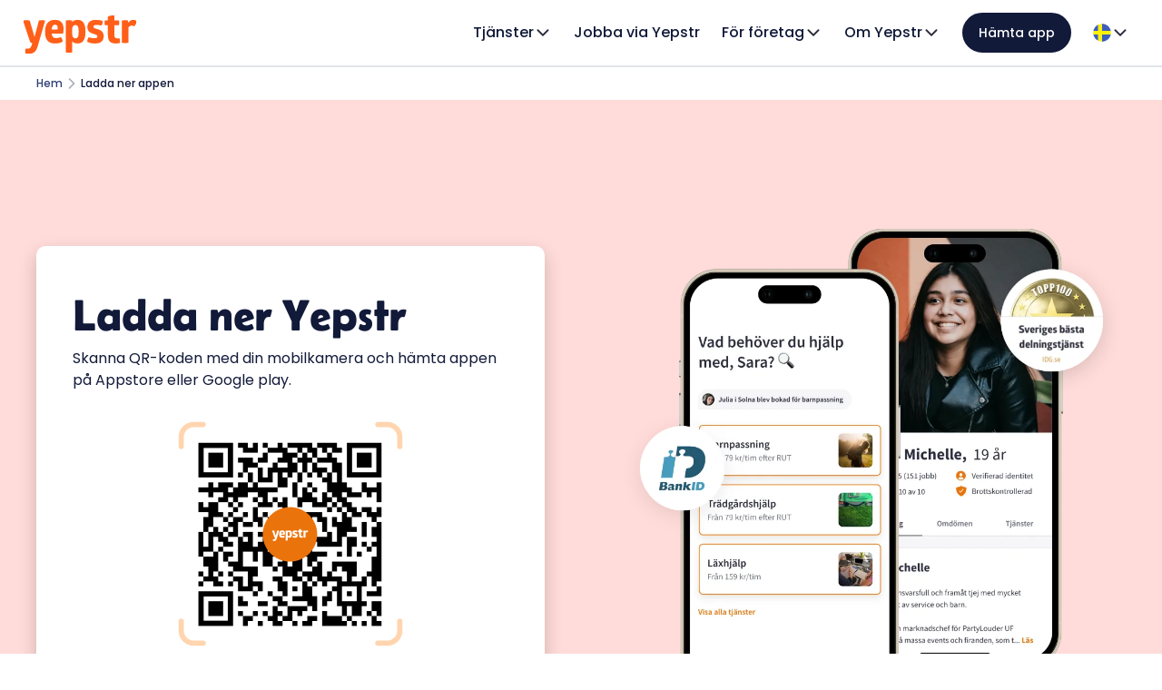

--- FILE ---
content_type: text/html; charset=utf-8
request_url: https://www.yepstr.com/se/ladda-ner-appen?af_ad=yeppar/d/david_ramsberg_HwtZgKGAwm&shortlink=lk2wpmw6&c=SE_Header&pid=Hemsida&source_caller=ui
body_size: 8809
content:
<!DOCTYPE html><!-- Last Published: Thu Jan 29 2026 13:41:27 GMT+0000 (Coordinated Universal Time) --><html data-wf-domain="staging-webflow.yepstr.com" data-wf-page="64b14a0ccdc6cdb36f97f51e" data-wf-site="62027dbba886980997c34787" lang="sv"><head><meta charset="utf-8"/><title>Hämta app | Yepstr</title><link rel="alternate" hrefLang="x-default" href="https://www.yepstr.com/se/ladda-ner-appen"/><link rel="alternate" hrefLang="sv" href="https://www.yepstr.com/se/ladda-ner-appen"/><link rel="alternate" hrefLang="en" href="https://www.yepstr.com/en/download-app"/><meta content="Hämta Yepstr-appen på App store eller Google Play. Få hjälp med hushållsnära tjänster eller hitta jobb i närområdet." name="description"/><meta content="Hämta app | Yepstr" property="og:title"/><meta content="Hämta Yepstr-appen på App store eller Google Play. Få hjälp med hushållsnära tjänster eller hitta jobb i närområdet." property="og:description"/><meta content="Hämta app | Yepstr" property="twitter:title"/><meta content="Hämta Yepstr-appen på App store eller Google Play. Få hjälp med hushållsnära tjänster eller hitta jobb i närområdet." property="twitter:description"/><meta property="og:type" content="website"/><meta content="summary_large_image" name="twitter:card"/><meta content="width=device-width, initial-scale=1" name="viewport"/><link href="https://cdn.prod.website-files.com/62027dbba886980997c34787/css/yepstr.webflow.shared.dc976b59e.min.css" rel="stylesheet" type="text/css" integrity="sha384-3JdrWegLSe1uLRIDoM0WQPhFXSVMDc9SSzj0ueDPzHsZQ/NilArDjC15hMszQu84" crossorigin="anonymous"/><script type="text/javascript">!function(o,c){var n=c.documentElement,t=" w-mod-";n.className+=t+"js",("ontouchstart"in o||o.DocumentTouch&&c instanceof DocumentTouch)&&(n.className+=t+"touch")}(window,document);</script><link href="https://cdn.prod.website-files.com/62027dbba886980997c34787/6634c577c753a53522b26709_Favicon.png" rel="shortcut icon" type="image/x-icon"/><link href="https://cdn.prod.website-files.com/62027dbba886980997c34787/6634c54224022832bb570d47_Webclip%202.png" rel="apple-touch-icon"/><link href="https://www.yepstr.com/se/ladda-ner-appen" rel="canonical"/><meta property="og:logo" content="https://cdn.prod.website-files.com/62027dbba886980%E2%80%A67/6668180e1dbdcbd2bdfe5a1c_Yepstr-logo-orange.svg" />

<script>

document.addEventListener('DOMContentLoaded', () => {
  /** init gtm after 1 second - this could be adjusted */
  setTimeout(initGTM, 1000);
});

document.addEventListener('scroll', initEvent);
document.addEventListener('mousemove', initEvent);
document.addEventListener('touchstart', initEvent);
  
function initEvent(event) {
  initGTM();

  event.currentTarget.removeEventListener("scroll", initEvent);
  event.currentTarget.removeEventListener("mousemove", initEvent);
  event.currentTarget.removeEventListener("touchstart", initEvent);
  event.currentTarget.removeEventListener("DOMContentLoaded", initEvent);
}
  
function initGTM() {
  if (window.gtmDidInit) {
    return false;
  }
  window.gtmDidInit = true; // flag to ensure script does not get added to DOM more than once.
  const script = document.createElement('script');
  script.type = 'text/javascript';
  script.async = true;
  // ensure PageViews is always tracked (on script load)
  script.onload = () => {
    dataLayer.push({ event: 'gtm.js', 'gtm.start': new Date().getTime(), 'gtm.uniqueEventId': 0 });
  };
  script.src = 'https://www.googletagmanager.com/gtm.js?id=GTM-TV3573';
  document.head.appendChild(script);
}

</script>


<!-- Make sure to add the script tags if you don't already have them in your header -->
<script>
   //  Get the URL from the browser
   const urlPath = window.location.href;
   //  Check for the meta og:url tag
   const ogURL = document.querySelector('meta[property="og:url"]');
   //  Add the meta og:url tag if not found
   if (!ogURL) {
     const meta = document.createElement('meta');
     meta.setAttribute('property', 'og:url');
     meta.setAttribute('content', urlPath);
     document.head.appendChild(meta);
   }

</script>

<script>
document.querySelectorAll('link[href*="https://staging-webflow.yepstr.com"]').forEach(link => link.href = link.href.replace('staging-webflow', 'www'))

</script>

<!-- TikTok Pixel Code Start -->
<script>
!function (w, d, t) {
  w.TiktokAnalyticsObject=t;var ttq=w[t]=w[t]||[];ttq.methods=["page","track","identify","instances","debug","on","off","once","ready","alias","group","enableCookie","disableCookie","holdConsent","revokeConsent","grantConsent"],ttq.setAndDefer=function(t,e){t[e]=function(){t.push([e].concat(Array.prototype.slice.call(arguments,0)))}};for(var i=0;i<ttq.methods.length;i++)ttq.setAndDefer(ttq,ttq.methods[i]);ttq.instance=function(t){for(
var e=ttq._i[t]||[],n=0;n<ttq.methods.length;n++)ttq.setAndDefer(e,ttq.methods[n]);return e},ttq.load=function(e,n){var r="https://analytics.tiktok.com/i18n/pixel/events.js",o=n&&n.partner;ttq._i=ttq._i||{},ttq._i[e]=[],ttq._i[e]._u=r,ttq._t=ttq._t||{},ttq._t[e]=+new Date,ttq._o=ttq._o||{},ttq._o[e]=n||{};n=document.createElement("script")
;n.type="text/javascript",n.async=!0,n.src=r+"?sdkid="+e+"&lib="+t;e=document.getElementsByTagName("script")[0];e.parentNode.insertBefore(n,e)};
  ttq.load('CS77A9BC77UB15DAG5J0');
  ttq.page();
}(window, document, 'ttq');
</script>
<!-- TikTok Pixel Code End -->

<!-- Structured data organization -->
<script type="application/ld+json">
{
  "@context": "http://schema.org",
  "@type": "Organization",
  "name": "Yepstr",
  "url": "https://yepstr.com",
  "logo": "https://cdn.prod.website-files.com/62027dbba886980997c34787/6668180e1dbdcbd2bdfe5a1c_Yepstr-logo-orange.svg",
  "contactPoint": {
    "@type": "ContactPoint",
    "telephone": "+46-8-515-190-00",
    "contactType": "Customer Service",
    "email": "support@yepstr.com"
  },
  "address": {
    "@type": "PostalAddress",
    "streetAddress": "Arenavägen 39",
    "addressLocality": "Stockholm",
    "postalCode": "121 77",
    "addressCountry": "SE"
  }
}
</script>
</head><body><div class="page-wrapper"><div class="global-styles w-embed"><style>

/* Make text look crisper and more legible in all browsers */
body {
  -webkit-font-smoothing: antialiased;
  -moz-osx-font-smoothing: grayscale;
  font-smoothing: antialiased;
  text-rendering: optimizeLegibility;
}

/* Focus state style for keyboard navigation for the focusable elements */
*[tabindex]:focus-visible,
  input[type="file"]:focus-visible {
  outline: none;
  box-shadow: inset 0 0 0 2px #4d65ff;
}

/* Set color style to inherit */
.inherit-color * {
    color: inherit;
}

/* Get rid of top margin on first element in any rich text element */
.w-richtext > :not(div):first-child, .w-richtext > div:first-child > :first-child {
  margin-top: 0 !important;
}

/* Get rid of bottom margin on last element in any rich text element */
.w-richtext>:last-child, .w-richtext ol li:last-child, .w-richtext ul li:last-child {
	margin-bottom: 0 !important;
}


/* Make sure containers never lose their center alignment */
.container-medium,.container-small, .container-large {
	margin-right: auto !important;
  margin-left: auto !important;
}

/* 
Make the following elements inherit typography styles from the parent and not have hardcoded values. 
Important: You will not be able to style for example "All Links" in Designer with this CSS applied.
Uncomment this CSS to use it in the project. Leave this message for future hand-off.
*/
/*
a,
.w-input,
.w-select,
.w-tab-link,
.w-nav-link,
.w-dropdown-btn,
.w-dropdown-toggle,
.w-dropdown-link {
  color: inherit;
  text-decoration: inherit;
  font-size: inherit;
}
*/

/* Apply "..." after 3 lines of text */
.text-style-3lines {
	display: -webkit-box;
	overflow: hidden;
	-webkit-line-clamp: 3;
	-webkit-box-orient: vertical;
}

/* Apply "..." after 2 lines of text */
.text-style-2lines {
	display: -webkit-box;
	overflow: hidden;
	-webkit-line-clamp: 2;
	-webkit-box-orient: vertical;
}

/* These classes are never overwritten */
.hide {
  display: none !important;
}

@media screen and (max-width: 991px) {
    .hide, .hide-tablet {
        display: none !important;
    }
}
  @media screen and (max-width: 767px) {
    .hide-mobile-landscape{
      display: none !important;
    }
}
  @media screen and (max-width: 479px) {
    .hide-mobile{
      display: none !important;
    }
}
 
.margin-0 {
  margin: 0rem !important;
}
  
.padding-0 {
  padding: 0rem !important;
}

.spacing-clean {
padding: 0rem !important;
margin: 0rem !important;
}

.margin-top {
  margin-right: 0rem !important;
  margin-bottom: 0rem !important;
  margin-left: 0rem !important;
}

.padding-top {
  padding-right: 0rem !important;
  padding-bottom: 0rem !important;
  padding-left: 0rem !important;
}
  
.margin-right {
  margin-top: 0rem !important;
  margin-bottom: 0rem !important;
  margin-left: 0rem !important;
}

.padding-right {
  padding-top: 0rem !important;
  padding-bottom: 0rem !important;
  padding-left: 0rem !important;
}

.margin-bottom {
  margin-top: 0rem !important;
  margin-right: 0rem !important;
  margin-left: 0rem !important;
}

.padding-bottom {
  padding-top: 0rem !important;
  padding-right: 0rem !important;
  padding-left: 0rem !important;
}

.margin-left {
  margin-top: 0rem !important;
  margin-right: 0rem !important;
  margin-bottom: 0rem !important;
}
  
.padding-left {
  padding-top: 0rem !important;
  padding-right: 0rem !important;
  padding-bottom: 0rem !important;
}
  
.margin-horizontal {
  margin-top: 0rem !important;
  margin-bottom: 0rem !important;
}

.padding-horizontal {
  padding-top: 0rem !important;
  padding-bottom: 0rem !important;
}

.margin-vertical {
  margin-right: 0rem !important;
  margin-left: 0rem !important;
}
  
.padding-vertical {
  padding-right: 0rem !important;
  padding-left: 0rem !important;
}

.w-select {
  appearance: none; /* Removes default arrow */
  -webkit-appearance: none; /* For Safari */
  -moz-appearance: none; /* For Firefox */
}
/* Hide */
.u-hide-if-empty:empty,
.u-hide-if-empty:has(> *):not(:has(> :not(.w-condition-invisible))),
.u-hide-if-empty-cms:not(:has(.w-dyn-item)),
[class*="u-layout-column"]:empty {
	display: none !important;
}

</style></div><a id="skip-to-main" href="#" class="skip-to-main_link w-inline-block"><div>Hoppa till huvudinnehåll</div></a><div data-w-id="da8a690b-9a3f-57ff-60c4-f80e6ba34d29" data-animation="default" data-collapse="medium" data-duration="400" data-easing="ease" data-easing2="ease" role="banner" class="navbar hide-in-app w-nav"><div class="navbar_container"><a href="/se" class="navbar_logo-wrapper w-nav-brand"><img src="https://cdn.prod.website-files.com/62027dbba886980997c34787/6668180e1dbdcbd2bdfe5a1c_Yepstr-logo-orange.svg" loading="eager" width="133" alt="Yepstr logga" class="navbar_logo"/></a><nav role="navigation" class="navbar_menu w-nav-menu"><div data-hover="false" data-delay="0" aria-label="Tjänster meny" aria-haspopup="true" aria-expanded="false" aria-controls="menu-services" class="navbar_dropdown-trigger w-dropdown"><div class="navbar_link w-dropdown-toggle"><div>Tjänster</div><img src="https://cdn.prod.website-files.com/62027dbba886980997c34787/647c84efa16b89d5d26d12da_Chevron.svg" loading="lazy" alt="Nedåtriktad pil" class="navbar_dropdown-arrow"/></div><nav id="menu-services" role="menu" class="navbar_dropdown-wrapper w-dropdown-list"><div class="navbar-drop-down-links_wrapper"><a href="/se/barnvakt" role="menuitem" class="navbar_dropdown-link w-dropdown-link"><strong>👶 </strong>Barnvakt</a><a href="/se/laxhjalp" role="menuitem" class="navbar_dropdown-link w-dropdown-link">📚 Läxhjälp</a><a href="/se/tradgard" role="menuitem" class="navbar_dropdown-link w-dropdown-link">🍃 Trädgård</a><a href="/se/hundvakt" role="menuitem" class="navbar_dropdown-link w-dropdown-link">🐕 Hundvakt</a><a href="/se/ovrigt" role="menuitem" class="navbar_dropdown-link w-dropdown-link">🛠 Övrigt</a></div></nav></div><a href="/se/ungdomar/jag-vill-jobba" class="navbar_link w-nav-link">Jobba via Yepstr</a><div data-hover="false" data-delay="0" aria-label="För företag meny" aria-haspopup="true" aria-expanded="false" aria-controls="menu-business" class="navbar_dropdown-trigger w-dropdown"><div class="navbar_link w-dropdown-toggle"><div>För företag</div><img src="https://cdn.prod.website-files.com/62027dbba886980997c34787/647c84efa16b89d5d26d12da_Chevron.svg" loading="lazy" alt="Nedåtriktad pil" class="navbar_dropdown-arrow"/></div><nav id="menu-business" role="menu" class="navbar_dropdown-wrapper w-dropdown-list"><div class="navbar-drop-down-links_wrapper"><a href="/se/for-foretag/start" role="menuitem" class="navbar_dropdown-link w-dropdown-link">För företag</a><a href="/se/for-foretag/livspusselbidrag" role="menuitem" class="navbar_dropdown-link w-dropdown-link">Livspusselbidrag</a></div></nav></div><div data-hover="false" data-delay="0" aria-label="Om Yepstr meny" aria-haspopup="true" aria-expanded="false" aria-controls="menu-about" class="navbar_dropdown-trigger w-dropdown"><div class="navbar_link w-dropdown-toggle"><div>Om Yepstr</div><img src="https://cdn.prod.website-files.com/62027dbba886980997c34787/647c84efa16b89d5d26d12da_Chevron.svg" loading="lazy" alt="Nedåtriktad pil" class="navbar_dropdown-arrow"/></div><nav id="menu-about" role="menu" class="navbar_dropdown-wrapper w-dropdown-list"><div class="navbar-drop-down-links_wrapper"><a href="/se/foretaget/om-yepstr" role="menuitem" class="navbar_dropdown-link w-dropdown-link">Om Yepstr</a><a href="/se/blog" role="menuitem" class="navbar_dropdown-link w-dropdown-link">Blogg</a><a href="/se/support" role="menuitem" class="navbar_dropdown-link w-dropdown-link">Frågor och svar</a><a href="https://career.yepstr.com/" role="menuitem" class="navbar_dropdown-link w-dropdown-link">Karriär</a></div></nav></div><div class="navbar_button-wrap"><div class="hide-tablet"><a href="/se/ladda-ner-appen" aria-current="page" class="button-primary is-small w-button w--current">Hämta app</a></div></div><div class="navbar_locales-wrapper w-locales-list"><div data-hover="false" data-delay="0" aria-label="Språk meny" aria-haspopup="true" aria-expanded="false" aria-controls="menu-language" class="navbar_dropdown-trigger w-dropdown"><div class="navbar_link w-dropdown-toggle"><img src="https://cdn.prod.website-files.com/62027dbba886980997c34787/6620dff4e2e08c6b07079215_sweden.svg" loading="lazy" alt="Sverige flagga" class="icon-xs"/><img src="https://cdn.prod.website-files.com/62027dbba886980997c34787/647c84efa16b89d5d26d12da_Chevron.svg" loading="lazy" alt="Nedåtriktad pil" class="navbar_dropdown-arrow"/></div><nav id="menu-language" role="menu" class="navbar_dropdown-wrapper w-dropdown-list"><div class="navbar-drop-down-links_wrapper"><div role="list" class="w-locales-items"><div role="listitem" class="w-locales-item"><a hreflang="sv" href="/se/ladda-ner-appen" aria-current="page" class="navbar_dropdown-link w-inline-block w--current"><img src="https://cdn.prod.website-files.com/62027dbba886980997c34787/6620dff4e2e08c6b07079215_sweden.svg" loading="lazy" alt="Sverige flagga" class="icon-s"/><div>Svenska</div></a></div><div role="listitem" class="w-locales-item"><a hreflang="en" href="/en/download-app" class="navbar_dropdown-link w-inline-block"><img src="https://cdn.prod.website-files.com/62027dbba886980997c34787/6620dfff95ca3d273a171281_united-kingdom.svg" loading="lazy" alt="Storbritannien flagga" class="icon-s"/><div>English</div></a></div></div></div></nav></div></div></nav><div class="navbar_menu-mobile"><div class="display-tablet"><a href="https://yepstr.onelink.me/9IxQ/lk2wpmw6" class="button-primary is-small w-button">Hämta app</a></div><div class="navbar_menu-mobile-button w-nav-button"><div class="navbar_menu-mobile-icon"><div class="navbar_menu-mobile-icon-line is-top"></div><div class="navbar_menu-mobile-icon-line is-middle"></div><div class="navbar_menu-mobile-icon-line is-bottom"></div></div></div></div></div></div><aside class="breadcrumbs"><div class="container-large"><div class="breadcrumbs_wrapper"><a href="/se" class="breadcrumb_link w-inline-block"><div class="text-size-xsmall">Hem</div><svg xmlns="http://www.w3.org/2000/svg" width="20" height="20" viewBox="0 0 24 24" fill="none" stroke="currentColor" stroke-width="2" stroke-linecap="round" stroke-linejoin="round" app="ikonik" class="breadcrumb_chevron"><polyline points="9 18 15 12 9 6" app="ikonik"></polyline></svg></a><div class="breadcrumb_link current"><div class="text-size-xsmall text-weight-semibold">Ladda ner appen</div></div></div></div><div class="breadcrumbs_overlay"></div></aside><main id="main" class="main-wrapper"><section class="section_download-hero background-color-accentmedium"><div class="padding-section-large"><div class="padding-global"><div class="container-large"><div class="w-layout-grid grid-2-col"><div id="w-node-f16af7bb-057b-3a84-1d72-a1ae883f1106-6f97f51e" class="download-page_content"><div class="margin-bottom margin-medium"><div class="margin-bottom margin-xsmall"><h1 class="heading-style-h2">Ladda ner Yepstr</h1></div><p class="text-size-regular text-color-grey hide-tablet">Skanna QR-koden med din mobilkamera och hämta appen på Appstore eller Google play. </p><p class="text-size-regular text-color-grey display-tablet">Knappen leder till Appstore eller Google Play beroende på din mobil</p></div><div class="display-tablet"><a href="https://yepstr.onelink.me/9IxQ/lk2wpmw6" class="button-primary w-button">Hämta app</a></div><div class="download_qr-code-component hide-tablet"><img src="https://cdn.prod.website-files.com/62027dbba886980997c34787/638f54c9780649f98d904c17_Download-Yepstr-QR.webp" loading="lazy" sizes="(max-width: 991px) 100vw, 500px" srcset="https://cdn.prod.website-files.com/62027dbba886980997c34787/638f54c9780649f98d904c17_Download-Yepstr-QR-p-500.png 500w, https://cdn.prod.website-files.com/62027dbba886980997c34787/638f54c9780649f98d904c17_Download-Yepstr-QR.webp 500w" alt="Yepstr QR kod för att ladda ner appen" class="download_qr-code"/></div></div><img src="https://cdn.prod.website-files.com/62027dbba886980997c34787/657ac7a8b757158a9975a1d6_Yepstr-Ha%CC%88mta-app-customer.webp" loading="lazy" id="w-node-adf8ed94-de97-b296-e609-ddcae6177188-6f97f51e" sizes="(max-width: 991px) 100vw, 991px" alt="Yepstr appen, BankID och IDG sveriges bästa delningstjänst" srcset="https://cdn.prod.website-files.com/62027dbba886980997c34787/657ac7a8b757158a9975a1d6_Yepstr-Ha%CC%88mta-app-customer-p-500.webp 500w, https://cdn.prod.website-files.com/62027dbba886980997c34787/657ac7a8b757158a9975a1d6_Yepstr-Ha%CC%88mta-app-customer-p-800.webp 800w, https://cdn.prod.website-files.com/62027dbba886980997c34787/657ac7a8b757158a9975a1d6_Yepstr-Ha%CC%88mta-app-customer.webp 991w"/></div></div></div></div></section></main><footer class="footer"><div class="padding-section-medium"><div class="margin-bottom margin-medium"><div class="padding-global"><div class="container-large"><h3 class="heading-style-h4">Vi finns i hela Sverige</h3></div></div></div><div id="w-node-b6de59a2-e9fc-cea2-c7a1-480c2aa2d090-afecf1b1" class="footer_city-tab-padding"><div class="container-large"><div data-current="Barnvakt" data-easing="ease" data-duration-in="300" data-duration-out="100" class="footer_city-tab w-tabs"><div class="tabs-menu w-tab-menu"><a data-w-tab="Barnvakt" class="footer_city-tab-menu-link w-inline-block w-tab-link w--current"><div>Barnvakt</div></a><a data-w-tab="Trädgård" class="footer_city-tab-menu-link w-inline-block w-tab-link"><div>Trädgård</div></a><a data-w-tab="Läxhjälp" class="footer_city-tab-menu-link w-inline-block w-tab-link"><div>Läxhjälp</div></a></div><div class="footer_city-tab-content w-tab-content"><div data-w-tab="Barnvakt" class="w-tab-pane w--tab-active"><div class="margin-top margin-medium"><div class="w-layout-grid footer_city-links-grid"><a id="w-node-bad1b924-5784-353b-dc18-79aaef296282-afecf1b1" href="https://www.yepstr.com/se/barnvakt/barnvakt-stockholm" class="footer_city-tab-link">Barnvakt Stockholm</a><a id="w-node-bad1b924-5784-353b-dc18-79aaef296284-afecf1b1" href="https://www.yepstr.com/se/barnvakt/barnvakt-goteborg" class="footer_city-tab-link">Barnvakt Göteborg</a><a id="w-node-bad1b924-5784-353b-dc18-79aaef296286-afecf1b1" href="https://www.yepstr.com/se/barnvakt/barnvakt-malmo" class="footer_city-tab-link">Barnvakt Malmö</a><a id="w-node-bad1b924-5784-353b-dc18-79aaef296288-afecf1b1" href="https://www.yepstr.com/se/barnvakt/barnvakt-uppsala" class="footer_city-tab-link">Barnvakt Uppsala</a><a id="w-node-bad1b924-5784-353b-dc18-79aaef29628a-afecf1b1" href="https://www.yepstr.com/se/barnvakt/barnvakt-vasteras" class="footer_city-tab-link">Barnvakt Västerås</a><a id="w-node-bad1b924-5784-353b-dc18-79aaef29628c-afecf1b1" href="https://www.yepstr.com/se/barnvakt/barnvakt-orebro" class="footer_city-tab-link">Barnvakt Örebro</a><a id="w-node-bad1b924-5784-353b-dc18-79aaef29628e-afecf1b1" href="https://www.yepstr.com/se/barnvakt/barnvakt-linkoping" class="footer_city-tab-link">Barnvakt Linköping</a><a id="w-node-bad1b924-5784-353b-dc18-79aaef296290-afecf1b1" href="https://www.yepstr.com/se/barnvakt/barnvakt-helsingborg" class="footer_city-tab-link">Barnvakt Helsingborg</a><a id="w-node-bad1b924-5784-353b-dc18-79aaef296292-afecf1b1" href="https://www.yepstr.com/se/barnvakt/barnvakt-lund" class="footer_city-tab-link">Barnvakt Lund</a><a id="w-node-bad1b924-5784-353b-dc18-79aaef296294-afecf1b1" href="https://www.yepstr.com/se/barnvakt/barnvakt-umea" class="footer_city-tab-link">Barnvakt Umeå</a><a id="w-node-bad1b924-5784-353b-dc18-79aaef296296-afecf1b1" href="https://www.yepstr.com/se/barnvakt/barnvakt-boras" class="footer_city-tab-link">Barnvakt Borås</a><a id="w-node-bad1b924-5784-353b-dc18-79aaef296298-afecf1b1" href="https://www.yepstr.com/se/barnvakt/stader" class="footer_city-tab-link">Visa alla städer</a></div></div></div><div data-w-tab="Trädgård" class="w-tab-pane"><div class="margin-top margin-medium"><div class="w-layout-grid footer_city-links-grid"><a id="w-node-ac84f161-9ceb-bf33-12d9-e91fe65fcd55-afecf1b1" href="https://www.yepstr.com/se/tradgard/tradgard-stockholm" class="footer_city-tab-link">Trädgård Stockholm</a><a id="w-node-ac84f161-9ceb-bf33-12d9-e91fe65fcd57-afecf1b1" href="https://www.yepstr.com/se/tradgard/tradgard-goteborg" class="footer_city-tab-link">Trädgård Göteborg</a><a id="w-node-ac84f161-9ceb-bf33-12d9-e91fe65fcd59-afecf1b1" href="https://www.yepstr.com/se/tradgard/tradgard-malmo" class="footer_city-tab-link">Trädgård Malmö</a><a id="w-node-ac84f161-9ceb-bf33-12d9-e91fe65fcd5b-afecf1b1" href="https://www.yepstr.com/se/tradgard/tradgard-uppsala" class="footer_city-tab-link">Trädgård Uppsala</a><a id="w-node-ac84f161-9ceb-bf33-12d9-e91fe65fcd5d-afecf1b1" href="https://www.yepstr.com/se/tradgard/tradgard-vasteras" class="footer_city-tab-link">Trädgård Västerås</a><a id="w-node-ac84f161-9ceb-bf33-12d9-e91fe65fcd5f-afecf1b1" href="https://www.yepstr.com/se/tradgard/tradgard-orebro" class="footer_city-tab-link">Trädgård Örebro</a><a id="w-node-ac84f161-9ceb-bf33-12d9-e91fe65fcd61-afecf1b1" href="https://www.yepstr.com/se/tradgard/tradgard-linkoping" class="footer_city-tab-link">Trädgård Linköping</a><a id="w-node-ac84f161-9ceb-bf33-12d9-e91fe65fcd63-afecf1b1" href="https://www.yepstr.com/se/tradgard/tradgard-helsingborg" class="footer_city-tab-link">Trädgård Helsingborg</a><a id="w-node-ac84f161-9ceb-bf33-12d9-e91fe65fcd65-afecf1b1" href="https://www.yepstr.com/se/tradgard/tradgard-lund" class="footer_city-tab-link">Trädgård Lund</a><a id="w-node-ac84f161-9ceb-bf33-12d9-e91fe65fcd67-afecf1b1" href="https://www.yepstr.com/se/tradgard/tradgard-umea" class="footer_city-tab-link">Trädgård Umeå</a><a id="w-node-ac84f161-9ceb-bf33-12d9-e91fe65fcd69-afecf1b1" href="https://www.yepstr.com/se/tradgard/tradgard-boras" class="footer_city-tab-link">Trädgård Borås</a><a id="w-node-ac84f161-9ceb-bf33-12d9-e91fe65fcd6b-afecf1b1" href="https://www.yepstr.com/se/tradgard/stader" class="footer_city-tab-link">Visa alla städer</a></div></div></div><div data-w-tab="Läxhjälp" class="w-tab-pane"><div class="margin-top margin-medium"><div class="w-layout-grid footer_city-links-grid"><a id="w-node-a06d6354-0ad3-c847-89cc-f17ef88fafc3-afecf1b1" href="https://www.yepstr.com/se/laxhjalp/laxhjalp-stockholm" class="footer_city-tab-link">Läxhjälp Stockholm</a><a id="w-node-a06d6354-0ad3-c847-89cc-f17ef88fafc5-afecf1b1" href="https://www.yepstr.com/se/laxhjalp/laxhjalp-goteborg" class="footer_city-tab-link">Läxhjälp Göteborg</a><a id="w-node-a06d6354-0ad3-c847-89cc-f17ef88fafc7-afecf1b1" href="https://www.yepstr.com/se/laxhjalp/laxhjalp-malmo" class="footer_city-tab-link">Läxhjälp Malmö</a><a id="w-node-a06d6354-0ad3-c847-89cc-f17ef88fafc9-afecf1b1" href="https://www.yepstr.com/se/laxhjalp/laxhjalp-uppsala" class="footer_city-tab-link">Läxhjälp Uppsala</a><a id="w-node-a06d6354-0ad3-c847-89cc-f17ef88fafcb-afecf1b1" href="https://www.yepstr.com/se/laxhjalp/laxhjalp-vasteras" class="footer_city-tab-link">Läxhjälp Västerås</a><a id="w-node-a06d6354-0ad3-c847-89cc-f17ef88fafcd-afecf1b1" href="https://www.yepstr.com/se/laxhjalp/laxhjalp-orebro" class="footer_city-tab-link">Läxhjälp Örebro</a><a id="w-node-a06d6354-0ad3-c847-89cc-f17ef88fafcf-afecf1b1" href="https://www.yepstr.com/se/laxhjalp/laxhjalp-linkoping" class="footer_city-tab-link">Läxhjälp Linköping</a><a id="w-node-a06d6354-0ad3-c847-89cc-f17ef88fafd1-afecf1b1" href="https://www.yepstr.com/se/laxhjalp/laxhjalp-helsingborg" class="footer_city-tab-link">Läxhjälp Helsingborg</a><a id="w-node-a06d6354-0ad3-c847-89cc-f17ef88fafd3-afecf1b1" href="https://www.yepstr.com/se/laxhjalp/laxhjalp-lund" class="footer_city-tab-link">Läxhjälp Lund</a><a id="w-node-a06d6354-0ad3-c847-89cc-f17ef88fafd5-afecf1b1" href="https://www.yepstr.com/se/laxhjalp/laxhjalp-umea" class="footer_city-tab-link">Läxhjälp Umeå</a><a id="w-node-a06d6354-0ad3-c847-89cc-f17ef88fafd7-afecf1b1" href="https://www.yepstr.com/se/laxhjalp/laxhjalp-boras" class="footer_city-tab-link">Läxhjälp Borås</a><a id="w-node-a06d6354-0ad3-c847-89cc-f17ef88fafd9-afecf1b1" href="https://www.yepstr.com/se/laxhjalp/stader" class="footer_city-tab-link">Visa alla städer</a></div></div></div></div></div></div></div><div class="padding-global"><div class="container-large"><div id="w-node-ed39aaf4-0ba5-2d4a-57d0-70f9bfcc942e-afecf1b1" class="margin-vertical margin-large"><div class="divider dark-mode"></div></div><div id="w-node-_84d2bb63-3516-aebb-63cb-b74e8d1f1693-afecf1b1" class="footer-links_component"><div id="w-node-_31bb84dd-d905-f596-bb88-a859afecf1b4-afecf1b1"><div class="margin-bottom margin-small"><h3 class="heading-style-h4">Tjänster</h3></div><a href="/se/barnvakt" class="footer_link">Barnvakt</a><a href="/se/laxhjalp" class="footer_link">Läxhjälp</a><a href="/se/tradgard" class="footer_link">Trädgård</a><a href="/se/hundvakt" class="footer_link">Hundvakt</a><a href="/se/ovrigt" class="footer_link">Övrigt</a></div><div><div class="margin-bottom margin-small"><h3 class="heading-style-h4">Läs mer</h3></div><a href="/se/foretaget/om-yepstr" class="footer_link">Om Yepstr</a><a href="https://career.yepstr.com/" target="_blank" class="footer_link">Karriär</a><a href="/se/support" class="footer_link">Hjälpcenter</a><a href="https://www.yepstr.com/se/yeppar" class="footer_link">Yeppar</a><a href="/se/pris" class="footer_link">Pris</a><a href="/se/presentkort" class="footer_link">Presentkort</a></div></div><div id="w-node-faf890ce-1575-5e8b-2130-a0f8cf96ecd3-afecf1b1" class="margin-vertical margin-large"><div class="divider dark-mode"></div></div><div id="w-node-_3259666f-96b5-44d4-c8b8-9723fc5f9cf6-afecf1b1" class="footer-copyright_component"><img src="https://cdn.prod.website-files.com/62027dbba886980997c34787/620cbef8b4857cc771d15cc1_Yepstr%20logo%20white.svg" loading="lazy" width="160" alt="Yepstr logga vit
" class="footer-logo"/><div class="text-size-small text-style-muted">© Yepstr AB・Org. 556997-9817・Arenavägen 39, 121 77 Johanneshov</div></div></div></div></div></footer></div><script src="https://d3e54v103j8qbb.cloudfront.net/js/jquery-3.5.1.min.dc5e7f18c8.js?site=62027dbba886980997c34787" type="text/javascript" integrity="sha256-9/aliU8dGd2tb6OSsuzixeV4y/faTqgFtohetphbbj0=" crossorigin="anonymous"></script><script src="https://cdn.prod.website-files.com/62027dbba886980997c34787/js/webflow.schunk.36b8fb49256177c8.js" type="text/javascript" integrity="sha384-4abIlA5/v7XaW1HMXKBgnUuhnjBYJ/Z9C1OSg4OhmVw9O3QeHJ/qJqFBERCDPv7G" crossorigin="anonymous"></script><script src="https://cdn.prod.website-files.com/62027dbba886980997c34787/js/webflow.schunk.b699ec1e393e9e0b.js" type="text/javascript" integrity="sha384-OluaGcqmyjEZHmaNGCPSotuDjkz89WS6bauObO+qRiFtm+P8DpM15yxwmn1ZWjFZ" crossorigin="anonymous"></script><script src="https://cdn.prod.website-files.com/62027dbba886980997c34787/js/webflow.51ad1f5d.4bcae01b27904339.js" type="text/javascript" integrity="sha384-IEHAJpwxmChNbevxzgqIenrEg5/0xwuonKBZk362YKI7Mk69/065dcRZvMMp0IAJ" crossorigin="anonymous"></script><!-- Google Tag Manager (noscript) -->
<noscript><iframe src="https://www.googletagmanager.com/ns.html?id=GTM-TV3573"
height="0" width="0" style="display:none;visibility:hidden"></iframe></noscript>
<!-- End Google Tag Manager (noscript) -->

<script>
  const items = document.querySelectorAll(".hide-in-app");
  const queryString = window.location.search;
  const urlParams = new URLSearchParams(queryString);
  
  if (urlParams.has('browserType')) {
    for (let i = 0; i < items.length; i++) {
      items[i].style.display = "none";  
    }
  }

</script>

<!-- Skip-to-main script -->
<script>
  $(document).ready(function () {
    $('#skip-to-main').on('click keydown', function(e) {
      if (e.type === "keydown" && e.which !== 13) {
          return;
      }

      e.preventDefault();
      var target = $('#main');
      target.attr('tabindex', '-1');
      target.focus();
    });
  });
</script>

<!-- Accessible Navbar Dropdowns Script -->
<script>
  $(document).ready(function () {
    var dropdownTriggers = $('.navbar_dropdown-trigger');

    // Enable keyboard activation (Enter or Space)
    dropdownTriggers.on('keydown', function (e) {
      if (e.which !== 13 && e.which !== 32) return;
      e.preventDefault();
      this.click(); // Trigger existing interaction
    });

    // Toggle aria-expanded and aria-hidden
    dropdownTriggers.on('click touchend', function () {
      $(this).toggleAttrVal('aria-expanded', "false", "true");

      var controlledMenuId = $(this).attr('aria-controls');
      if (controlledMenuId) {
        $('#' + controlledMenuId).toggleAttrVal('aria-hidden', "false", "true");
      }
    });

    // Utility: toggle between two attribute values
    $.fn.toggleAttrVal = function (attr, val1, val2) {
      var current = $(this).attr(attr);
      if (current === val1) return this.attr(attr, val2);
      if (current === val2) return this.attr(attr, val1);
      return this.attr(attr, val1); // fallback
    };
  });
</script>
<script src="https://hubspotonwebflow.com/assets/js/form-124.js" type="text/javascript" integrity="sha384-bjyNIOqAKScdeQ3THsDZLGagNN56B4X2Auu9YZIGu+tA/PlggMk4jbWruG/P6zYj" crossorigin="anonymous"></script></body></html>

--- FILE ---
content_type: text/css
request_url: https://cdn.prod.website-files.com/62027dbba886980997c34787/css/yepstr.webflow.shared.dc976b59e.min.css
body_size: 31645
content:
html{-webkit-text-size-adjust:100%;-ms-text-size-adjust:100%;font-family:sans-serif}body{margin:0}article,aside,details,figcaption,figure,footer,header,hgroup,main,menu,nav,section,summary{display:block}audio,canvas,progress,video{vertical-align:baseline;display:inline-block}audio:not([controls]){height:0;display:none}[hidden],template{display:none}a{background-color:#0000}a:active,a:hover{outline:0}abbr[title]{border-bottom:1px dotted}b,strong{font-weight:700}dfn{font-style:italic}h1{margin:.67em 0;font-size:2em}mark{color:#000;background:#ff0}small{font-size:80%}sub,sup{vertical-align:baseline;font-size:75%;line-height:0;position:relative}sup{top:-.5em}sub{bottom:-.25em}img{border:0}svg:not(:root){overflow:hidden}hr{box-sizing:content-box;height:0}pre{overflow:auto}code,kbd,pre,samp{font-family:monospace;font-size:1em}button,input,optgroup,select,textarea{color:inherit;font:inherit;margin:0}button{overflow:visible}button,select{text-transform:none}button,html input[type=button],input[type=reset]{-webkit-appearance:button;cursor:pointer}button[disabled],html input[disabled]{cursor:default}button::-moz-focus-inner,input::-moz-focus-inner{border:0;padding:0}input{line-height:normal}input[type=checkbox],input[type=radio]{box-sizing:border-box;padding:0}input[type=number]::-webkit-inner-spin-button,input[type=number]::-webkit-outer-spin-button{height:auto}input[type=search]{-webkit-appearance:none}input[type=search]::-webkit-search-cancel-button,input[type=search]::-webkit-search-decoration{-webkit-appearance:none}legend{border:0;padding:0}textarea{overflow:auto}optgroup{font-weight:700}table{border-collapse:collapse;border-spacing:0}td,th{padding:0}@font-face{font-family:webflow-icons;src:url([data-uri])format("truetype");font-weight:400;font-style:normal}[class^=w-icon-],[class*=\ w-icon-]{speak:none;font-variant:normal;text-transform:none;-webkit-font-smoothing:antialiased;-moz-osx-font-smoothing:grayscale;font-style:normal;font-weight:400;line-height:1;font-family:webflow-icons!important}.w-icon-slider-right:before{content:""}.w-icon-slider-left:before{content:""}.w-icon-nav-menu:before{content:""}.w-icon-arrow-down:before,.w-icon-dropdown-toggle:before{content:""}.w-icon-file-upload-remove:before{content:""}.w-icon-file-upload-icon:before{content:""}*{box-sizing:border-box}html{height:100%}body{color:#333;background-color:#fff;min-height:100%;margin:0;font-family:Arial,sans-serif;font-size:14px;line-height:20px}img{vertical-align:middle;max-width:100%;display:inline-block}html.w-mod-touch *{background-attachment:scroll!important}.w-block{display:block}.w-inline-block{max-width:100%;display:inline-block}.w-clearfix:before,.w-clearfix:after{content:" ";grid-area:1/1/2/2;display:table}.w-clearfix:after{clear:both}.w-hidden{display:none}.w-button{color:#fff;line-height:inherit;cursor:pointer;background-color:#3898ec;border:0;border-radius:0;padding:9px 15px;text-decoration:none;display:inline-block}input.w-button{-webkit-appearance:button}html[data-w-dynpage] [data-w-cloak]{color:#0000!important}.w-code-block{margin:unset}pre.w-code-block code{all:inherit}.w-optimization{display:contents}.w-webflow-badge,.w-webflow-badge>img{box-sizing:unset;width:unset;height:unset;max-height:unset;max-width:unset;min-height:unset;min-width:unset;margin:unset;padding:unset;float:unset;clear:unset;border:unset;border-radius:unset;background:unset;background-image:unset;background-position:unset;background-size:unset;background-repeat:unset;background-origin:unset;background-clip:unset;background-attachment:unset;background-color:unset;box-shadow:unset;transform:unset;direction:unset;font-family:unset;font-weight:unset;color:unset;font-size:unset;line-height:unset;font-style:unset;font-variant:unset;text-align:unset;letter-spacing:unset;-webkit-text-decoration:unset;text-decoration:unset;text-indent:unset;text-transform:unset;list-style-type:unset;text-shadow:unset;vertical-align:unset;cursor:unset;white-space:unset;word-break:unset;word-spacing:unset;word-wrap:unset;transition:unset}.w-webflow-badge{white-space:nowrap;cursor:pointer;box-shadow:0 0 0 1px #0000001a,0 1px 3px #0000001a;visibility:visible!important;opacity:1!important;z-index:2147483647!important;color:#aaadb0!important;overflow:unset!important;background-color:#fff!important;border-radius:3px!important;width:auto!important;height:auto!important;margin:0!important;padding:6px!important;font-size:12px!important;line-height:14px!important;text-decoration:none!important;display:inline-block!important;position:fixed!important;inset:auto 12px 12px auto!important;transform:none!important}.w-webflow-badge>img{position:unset;visibility:unset!important;opacity:1!important;vertical-align:middle!important;display:inline-block!important}h1,h2,h3,h4,h5,h6{margin-bottom:10px;font-weight:700}h1{margin-top:20px;font-size:38px;line-height:44px}h2{margin-top:20px;font-size:32px;line-height:36px}h3{margin-top:20px;font-size:24px;line-height:30px}h4{margin-top:10px;font-size:18px;line-height:24px}h5{margin-top:10px;font-size:14px;line-height:20px}h6{margin-top:10px;font-size:12px;line-height:18px}p{margin-top:0;margin-bottom:10px}blockquote{border-left:5px solid #e2e2e2;margin:0 0 10px;padding:10px 20px;font-size:18px;line-height:22px}figure{margin:0 0 10px}figcaption{text-align:center;margin-top:5px}ul,ol{margin-top:0;margin-bottom:10px;padding-left:40px}.w-list-unstyled{padding-left:0;list-style:none}.w-embed:before,.w-embed:after{content:" ";grid-area:1/1/2/2;display:table}.w-embed:after{clear:both}.w-video{width:100%;padding:0;position:relative}.w-video iframe,.w-video object,.w-video embed{border:none;width:100%;height:100%;position:absolute;top:0;left:0}fieldset{border:0;margin:0;padding:0}button,[type=button],[type=reset]{cursor:pointer;-webkit-appearance:button;border:0}.w-form{margin:0 0 15px}.w-form-done{text-align:center;background-color:#ddd;padding:20px;display:none}.w-form-fail{background-color:#ffdede;margin-top:10px;padding:10px;display:none}label{margin-bottom:5px;font-weight:700;display:block}.w-input,.w-select{color:#333;vertical-align:middle;background-color:#fff;border:1px solid #ccc;width:100%;height:38px;margin-bottom:10px;padding:8px 12px;font-size:14px;line-height:1.42857;display:block}.w-input::placeholder,.w-select::placeholder{color:#999}.w-input:focus,.w-select:focus{border-color:#3898ec;outline:0}.w-input[disabled],.w-select[disabled],.w-input[readonly],.w-select[readonly],fieldset[disabled] .w-input,fieldset[disabled] .w-select{cursor:not-allowed}.w-input[disabled]:not(.w-input-disabled),.w-select[disabled]:not(.w-input-disabled),.w-input[readonly],.w-select[readonly],fieldset[disabled]:not(.w-input-disabled) .w-input,fieldset[disabled]:not(.w-input-disabled) .w-select{background-color:#eee}textarea.w-input,textarea.w-select{height:auto}.w-select{background-color:#f3f3f3}.w-select[multiple]{height:auto}.w-form-label{cursor:pointer;margin-bottom:0;font-weight:400;display:inline-block}.w-radio{margin-bottom:5px;padding-left:20px;display:block}.w-radio:before,.w-radio:after{content:" ";grid-area:1/1/2/2;display:table}.w-radio:after{clear:both}.w-radio-input{float:left;margin:3px 0 0 -20px;line-height:normal}.w-file-upload{margin-bottom:10px;display:block}.w-file-upload-input{opacity:0;z-index:-100;width:.1px;height:.1px;position:absolute;overflow:hidden}.w-file-upload-default,.w-file-upload-uploading,.w-file-upload-success{color:#333;display:inline-block}.w-file-upload-error{margin-top:10px;display:block}.w-file-upload-default.w-hidden,.w-file-upload-uploading.w-hidden,.w-file-upload-error.w-hidden,.w-file-upload-success.w-hidden{display:none}.w-file-upload-uploading-btn{cursor:pointer;background-color:#fafafa;border:1px solid #ccc;margin:0;padding:8px 12px;font-size:14px;font-weight:400;display:flex}.w-file-upload-file{background-color:#fafafa;border:1px solid #ccc;flex-grow:1;justify-content:space-between;margin:0;padding:8px 9px 8px 11px;display:flex}.w-file-upload-file-name{font-size:14px;font-weight:400;display:block}.w-file-remove-link{cursor:pointer;width:auto;height:auto;margin-top:3px;margin-left:10px;padding:3px;display:block}.w-icon-file-upload-remove{margin:auto;font-size:10px}.w-file-upload-error-msg{color:#ea384c;padding:2px 0;display:inline-block}.w-file-upload-info{padding:0 12px;line-height:38px;display:inline-block}.w-file-upload-label{cursor:pointer;background-color:#fafafa;border:1px solid #ccc;margin:0;padding:8px 12px;font-size:14px;font-weight:400;display:inline-block}.w-icon-file-upload-icon,.w-icon-file-upload-uploading{width:20px;margin-right:8px;display:inline-block}.w-icon-file-upload-uploading{height:20px}.w-container{max-width:940px;margin-left:auto;margin-right:auto}.w-container:before,.w-container:after{content:" ";grid-area:1/1/2/2;display:table}.w-container:after{clear:both}.w-container .w-row{margin-left:-10px;margin-right:-10px}.w-row:before,.w-row:after{content:" ";grid-area:1/1/2/2;display:table}.w-row:after{clear:both}.w-row .w-row{margin-left:0;margin-right:0}.w-col{float:left;width:100%;min-height:1px;padding-left:10px;padding-right:10px;position:relative}.w-col .w-col{padding-left:0;padding-right:0}.w-col-1{width:8.33333%}.w-col-2{width:16.6667%}.w-col-3{width:25%}.w-col-4{width:33.3333%}.w-col-5{width:41.6667%}.w-col-6{width:50%}.w-col-7{width:58.3333%}.w-col-8{width:66.6667%}.w-col-9{width:75%}.w-col-10{width:83.3333%}.w-col-11{width:91.6667%}.w-col-12{width:100%}.w-hidden-main{display:none!important}@media screen and (max-width:991px){.w-container{max-width:728px}.w-hidden-main{display:inherit!important}.w-hidden-medium{display:none!important}.w-col-medium-1{width:8.33333%}.w-col-medium-2{width:16.6667%}.w-col-medium-3{width:25%}.w-col-medium-4{width:33.3333%}.w-col-medium-5{width:41.6667%}.w-col-medium-6{width:50%}.w-col-medium-7{width:58.3333%}.w-col-medium-8{width:66.6667%}.w-col-medium-9{width:75%}.w-col-medium-10{width:83.3333%}.w-col-medium-11{width:91.6667%}.w-col-medium-12{width:100%}.w-col-stack{width:100%;left:auto;right:auto}}@media screen and (max-width:767px){.w-hidden-main,.w-hidden-medium{display:inherit!important}.w-hidden-small{display:none!important}.w-row,.w-container .w-row{margin-left:0;margin-right:0}.w-col{width:100%;left:auto;right:auto}.w-col-small-1{width:8.33333%}.w-col-small-2{width:16.6667%}.w-col-small-3{width:25%}.w-col-small-4{width:33.3333%}.w-col-small-5{width:41.6667%}.w-col-small-6{width:50%}.w-col-small-7{width:58.3333%}.w-col-small-8{width:66.6667%}.w-col-small-9{width:75%}.w-col-small-10{width:83.3333%}.w-col-small-11{width:91.6667%}.w-col-small-12{width:100%}}@media screen and (max-width:479px){.w-container{max-width:none}.w-hidden-main,.w-hidden-medium,.w-hidden-small{display:inherit!important}.w-hidden-tiny{display:none!important}.w-col{width:100%}.w-col-tiny-1{width:8.33333%}.w-col-tiny-2{width:16.6667%}.w-col-tiny-3{width:25%}.w-col-tiny-4{width:33.3333%}.w-col-tiny-5{width:41.6667%}.w-col-tiny-6{width:50%}.w-col-tiny-7{width:58.3333%}.w-col-tiny-8{width:66.6667%}.w-col-tiny-9{width:75%}.w-col-tiny-10{width:83.3333%}.w-col-tiny-11{width:91.6667%}.w-col-tiny-12{width:100%}}.w-widget{position:relative}.w-widget-map{width:100%;height:400px}.w-widget-map label{width:auto;display:inline}.w-widget-map img{max-width:inherit}.w-widget-map .gm-style-iw{text-align:center}.w-widget-map .gm-style-iw>button{display:none!important}.w-widget-twitter{overflow:hidden}.w-widget-twitter-count-shim{vertical-align:top;text-align:center;background:#fff;border:1px solid #758696;border-radius:3px;width:28px;height:20px;display:inline-block;position:relative}.w-widget-twitter-count-shim *{pointer-events:none;-webkit-user-select:none;user-select:none}.w-widget-twitter-count-shim .w-widget-twitter-count-inner{text-align:center;color:#999;font-family:serif;font-size:15px;line-height:12px;position:relative}.w-widget-twitter-count-shim .w-widget-twitter-count-clear{display:block;position:relative}.w-widget-twitter-count-shim.w--large{width:36px;height:28px}.w-widget-twitter-count-shim.w--large .w-widget-twitter-count-inner{font-size:18px;line-height:18px}.w-widget-twitter-count-shim:not(.w--vertical){margin-left:5px;margin-right:8px}.w-widget-twitter-count-shim:not(.w--vertical).w--large{margin-left:6px}.w-widget-twitter-count-shim:not(.w--vertical):before,.w-widget-twitter-count-shim:not(.w--vertical):after{content:" ";pointer-events:none;border:solid #0000;width:0;height:0;position:absolute;top:50%;left:0}.w-widget-twitter-count-shim:not(.w--vertical):before{border-width:4px;border-color:#75869600 #5d6c7b #75869600 #75869600;margin-top:-4px;margin-left:-9px}.w-widget-twitter-count-shim:not(.w--vertical).w--large:before{border-width:5px;margin-top:-5px;margin-left:-10px}.w-widget-twitter-count-shim:not(.w--vertical):after{border-width:4px;border-color:#fff0 #fff #fff0 #fff0;margin-top:-4px;margin-left:-8px}.w-widget-twitter-count-shim:not(.w--vertical).w--large:after{border-width:5px;margin-top:-5px;margin-left:-9px}.w-widget-twitter-count-shim.w--vertical{width:61px;height:33px;margin-bottom:8px}.w-widget-twitter-count-shim.w--vertical:before,.w-widget-twitter-count-shim.w--vertical:after{content:" ";pointer-events:none;border:solid #0000;width:0;height:0;position:absolute;top:100%;left:50%}.w-widget-twitter-count-shim.w--vertical:before{border-width:5px;border-color:#5d6c7b #75869600 #75869600;margin-left:-5px}.w-widget-twitter-count-shim.w--vertical:after{border-width:4px;border-color:#fff #fff0 #fff0;margin-left:-4px}.w-widget-twitter-count-shim.w--vertical .w-widget-twitter-count-inner{font-size:18px;line-height:22px}.w-widget-twitter-count-shim.w--vertical.w--large{width:76px}.w-background-video{color:#fff;height:500px;position:relative;overflow:hidden}.w-background-video>video{object-fit:cover;z-index:-100;background-position:50%;background-size:cover;width:100%;height:100%;margin:auto;position:absolute;inset:-100%}.w-background-video>video::-webkit-media-controls-start-playback-button{-webkit-appearance:none;display:none!important}.w-background-video--control{background-color:#0000;padding:0;position:absolute;bottom:1em;right:1em}.w-background-video--control>[hidden]{display:none!important}.w-slider{text-align:center;clear:both;-webkit-tap-highlight-color:#0000;tap-highlight-color:#0000;background:#ddd;height:300px;position:relative}.w-slider-mask{z-index:1;white-space:nowrap;height:100%;display:block;position:relative;left:0;right:0;overflow:hidden}.w-slide{vertical-align:top;white-space:normal;text-align:left;width:100%;height:100%;display:inline-block;position:relative}.w-slider-nav{z-index:2;text-align:center;-webkit-tap-highlight-color:#0000;tap-highlight-color:#0000;height:40px;margin:auto;padding-top:10px;position:absolute;inset:auto 0 0}.w-slider-nav.w-round>div{border-radius:100%}.w-slider-nav.w-num>div{font-size:inherit;line-height:inherit;width:auto;height:auto;padding:.2em .5em}.w-slider-nav.w-shadow>div{box-shadow:0 0 3px #3336}.w-slider-nav-invert{color:#fff}.w-slider-nav-invert>div{background-color:#2226}.w-slider-nav-invert>div.w-active{background-color:#222}.w-slider-dot{cursor:pointer;background-color:#fff6;width:1em;height:1em;margin:0 3px .5em;transition:background-color .1s,color .1s;display:inline-block;position:relative}.w-slider-dot.w-active{background-color:#fff}.w-slider-dot:focus{outline:none;box-shadow:0 0 0 2px #fff}.w-slider-dot:focus.w-active{box-shadow:none}.w-slider-arrow-left,.w-slider-arrow-right{cursor:pointer;color:#fff;-webkit-tap-highlight-color:#0000;tap-highlight-color:#0000;-webkit-user-select:none;user-select:none;width:80px;margin:auto;font-size:40px;position:absolute;inset:0;overflow:hidden}.w-slider-arrow-left [class^=w-icon-],.w-slider-arrow-right [class^=w-icon-],.w-slider-arrow-left [class*=\ w-icon-],.w-slider-arrow-right [class*=\ w-icon-]{position:absolute}.w-slider-arrow-left:focus,.w-slider-arrow-right:focus{outline:0}.w-slider-arrow-left{z-index:3;right:auto}.w-slider-arrow-right{z-index:4;left:auto}.w-icon-slider-left,.w-icon-slider-right{width:1em;height:1em;margin:auto;inset:0}.w-slider-aria-label{clip:rect(0 0 0 0);border:0;width:1px;height:1px;margin:-1px;padding:0;position:absolute;overflow:hidden}.w-slider-force-show{display:block!important}.w-dropdown{text-align:left;z-index:900;margin-left:auto;margin-right:auto;display:inline-block;position:relative}.w-dropdown-btn,.w-dropdown-toggle,.w-dropdown-link{vertical-align:top;color:#222;text-align:left;white-space:nowrap;margin-left:auto;margin-right:auto;padding:20px;text-decoration:none;position:relative}.w-dropdown-toggle{-webkit-user-select:none;user-select:none;cursor:pointer;padding-right:40px;display:inline-block}.w-dropdown-toggle:focus{outline:0}.w-icon-dropdown-toggle{width:1em;height:1em;margin:auto 20px auto auto;position:absolute;top:0;bottom:0;right:0}.w-dropdown-list{background:#ddd;min-width:100%;display:none;position:absolute}.w-dropdown-list.w--open{display:block}.w-dropdown-link{color:#222;padding:10px 20px;display:block}.w-dropdown-link.w--current{color:#0082f3}.w-dropdown-link:focus{outline:0}@media screen and (max-width:767px){.w-nav-brand{padding-left:10px}}.w-lightbox-backdrop{cursor:auto;letter-spacing:normal;text-indent:0;text-shadow:none;text-transform:none;visibility:visible;white-space:normal;word-break:normal;word-spacing:normal;word-wrap:normal;color:#fff;text-align:center;z-index:2000;opacity:0;-webkit-user-select:none;-moz-user-select:none;-webkit-tap-highlight-color:transparent;background:#000000e6;outline:0;font-family:Helvetica Neue,Helvetica,Ubuntu,Segoe UI,Verdana,sans-serif;font-size:17px;font-style:normal;font-weight:300;line-height:1.2;list-style:disc;position:fixed;inset:0;-webkit-transform:translate(0)}.w-lightbox-backdrop,.w-lightbox-container{-webkit-overflow-scrolling:touch;height:100%;overflow:auto}.w-lightbox-content{height:100vh;position:relative;overflow:hidden}.w-lightbox-view{opacity:0;width:100vw;height:100vh;position:absolute}.w-lightbox-view:before{content:"";height:100vh}.w-lightbox-group,.w-lightbox-group .w-lightbox-view,.w-lightbox-group .w-lightbox-view:before{height:86vh}.w-lightbox-frame,.w-lightbox-view:before{vertical-align:middle;display:inline-block}.w-lightbox-figure{margin:0;position:relative}.w-lightbox-group .w-lightbox-figure{cursor:pointer}.w-lightbox-img{width:auto;max-width:none;height:auto}.w-lightbox-image{float:none;max-width:100vw;max-height:100vh;display:block}.w-lightbox-group .w-lightbox-image{max-height:86vh}.w-lightbox-caption{text-align:left;text-overflow:ellipsis;white-space:nowrap;background:#0006;padding:.5em 1em;position:absolute;bottom:0;left:0;right:0;overflow:hidden}.w-lightbox-embed{width:100%;height:100%;position:absolute;inset:0}.w-lightbox-control{cursor:pointer;background-position:50%;background-repeat:no-repeat;background-size:24px;width:4em;transition:all .3s;position:absolute;top:0}.w-lightbox-left{background-image:url([data-uri]);display:none;bottom:0;left:0}.w-lightbox-right{background-image:url([data-uri]);display:none;bottom:0;right:0}.w-lightbox-close{background-image:url([data-uri]);background-size:18px;height:2.6em;right:0}.w-lightbox-strip{white-space:nowrap;padding:0 1vh;line-height:0;position:absolute;bottom:0;left:0;right:0;overflow:auto hidden}.w-lightbox-item{box-sizing:content-box;cursor:pointer;width:10vh;padding:2vh 1vh;display:inline-block;-webkit-transform:translate(0,0)}.w-lightbox-active{opacity:.3}.w-lightbox-thumbnail{background:#222;height:10vh;position:relative;overflow:hidden}.w-lightbox-thumbnail-image{position:absolute;top:0;left:0}.w-lightbox-thumbnail .w-lightbox-tall{width:100%;top:50%;transform:translateY(-50%)}.w-lightbox-thumbnail .w-lightbox-wide{height:100%;left:50%;transform:translate(-50%)}.w-lightbox-spinner{box-sizing:border-box;border:5px solid #0006;border-radius:50%;width:40px;height:40px;margin-top:-20px;margin-left:-20px;animation:.8s linear infinite spin;position:absolute;top:50%;left:50%}.w-lightbox-spinner:after{content:"";border:3px solid #0000;border-bottom-color:#fff;border-radius:50%;position:absolute;inset:-4px}.w-lightbox-hide{display:none}.w-lightbox-noscroll{overflow:hidden}@media (min-width:768px){.w-lightbox-content{height:96vh;margin-top:2vh}.w-lightbox-view,.w-lightbox-view:before{height:96vh}.w-lightbox-group,.w-lightbox-group .w-lightbox-view,.w-lightbox-group .w-lightbox-view:before{height:84vh}.w-lightbox-image{max-width:96vw;max-height:96vh}.w-lightbox-group .w-lightbox-image{max-width:82.3vw;max-height:84vh}.w-lightbox-left,.w-lightbox-right{opacity:.5;display:block}.w-lightbox-close{opacity:.8}.w-lightbox-control:hover{opacity:1}}.w-lightbox-inactive,.w-lightbox-inactive:hover{opacity:0}.w-richtext:before,.w-richtext:after{content:" ";grid-area:1/1/2/2;display:table}.w-richtext:after{clear:both}.w-richtext[contenteditable=true]:before,.w-richtext[contenteditable=true]:after{white-space:initial}.w-richtext ol,.w-richtext ul{overflow:hidden}.w-richtext .w-richtext-figure-selected.w-richtext-figure-type-video div:after,.w-richtext .w-richtext-figure-selected[data-rt-type=video] div:after,.w-richtext .w-richtext-figure-selected.w-richtext-figure-type-image div,.w-richtext .w-richtext-figure-selected[data-rt-type=image] div{outline:2px solid #2895f7}.w-richtext figure.w-richtext-figure-type-video>div:after,.w-richtext figure[data-rt-type=video]>div:after{content:"";display:none;position:absolute;inset:0}.w-richtext figure{max-width:60%;position:relative}.w-richtext figure>div:before{cursor:default!important}.w-richtext figure img{width:100%}.w-richtext figure figcaption.w-richtext-figcaption-placeholder{opacity:.6}.w-richtext figure div{color:#0000;font-size:0}.w-richtext figure.w-richtext-figure-type-image,.w-richtext figure[data-rt-type=image]{display:table}.w-richtext figure.w-richtext-figure-type-image>div,.w-richtext figure[data-rt-type=image]>div{display:inline-block}.w-richtext figure.w-richtext-figure-type-image>figcaption,.w-richtext figure[data-rt-type=image]>figcaption{caption-side:bottom;display:table-caption}.w-richtext figure.w-richtext-figure-type-video,.w-richtext figure[data-rt-type=video]{width:60%;height:0}.w-richtext figure.w-richtext-figure-type-video iframe,.w-richtext figure[data-rt-type=video] iframe{width:100%;height:100%;position:absolute;top:0;left:0}.w-richtext figure.w-richtext-figure-type-video>div,.w-richtext figure[data-rt-type=video]>div{width:100%}.w-richtext figure.w-richtext-align-center{clear:both;margin-left:auto;margin-right:auto}.w-richtext figure.w-richtext-align-center.w-richtext-figure-type-image>div,.w-richtext figure.w-richtext-align-center[data-rt-type=image]>div{max-width:100%}.w-richtext figure.w-richtext-align-normal{clear:both}.w-richtext figure.w-richtext-align-fullwidth{text-align:center;clear:both;width:100%;max-width:100%;margin-left:auto;margin-right:auto;display:block}.w-richtext figure.w-richtext-align-fullwidth>div{padding-bottom:inherit;display:inline-block}.w-richtext figure.w-richtext-align-fullwidth>figcaption{display:block}.w-richtext figure.w-richtext-align-floatleft{float:left;clear:none;margin-right:15px}.w-richtext figure.w-richtext-align-floatright{float:right;clear:none;margin-left:15px}.w-nav{z-index:1000;background:#ddd;position:relative}.w-nav:before,.w-nav:after{content:" ";grid-area:1/1/2/2;display:table}.w-nav:after{clear:both}.w-nav-brand{float:left;color:#333;text-decoration:none;position:relative}.w-nav-link{vertical-align:top;color:#222;text-align:left;margin-left:auto;margin-right:auto;padding:20px;text-decoration:none;display:inline-block;position:relative}.w-nav-link.w--current{color:#0082f3}.w-nav-menu{float:right;position:relative}[data-nav-menu-open]{text-align:center;background:#c8c8c8;min-width:200px;position:absolute;top:100%;left:0;right:0;overflow:visible;display:block!important}.w--nav-link-open{display:block;position:relative}.w-nav-overlay{width:100%;display:none;position:absolute;top:100%;left:0;right:0;overflow:hidden}.w-nav-overlay [data-nav-menu-open]{top:0}.w-nav[data-animation=over-left] .w-nav-overlay{width:auto}.w-nav[data-animation=over-left] .w-nav-overlay,.w-nav[data-animation=over-left] [data-nav-menu-open]{z-index:1;top:0;right:auto}.w-nav[data-animation=over-right] .w-nav-overlay{width:auto}.w-nav[data-animation=over-right] .w-nav-overlay,.w-nav[data-animation=over-right] [data-nav-menu-open]{z-index:1;top:0;left:auto}.w-nav-button{float:right;cursor:pointer;-webkit-tap-highlight-color:#0000;tap-highlight-color:#0000;-webkit-user-select:none;user-select:none;padding:18px;font-size:24px;display:none;position:relative}.w-nav-button:focus{outline:0}.w-nav-button.w--open{color:#fff;background-color:#c8c8c8}.w-nav[data-collapse=all] .w-nav-menu{display:none}.w-nav[data-collapse=all] .w-nav-button,.w--nav-dropdown-open,.w--nav-dropdown-toggle-open{display:block}.w--nav-dropdown-list-open{position:static}@media screen and (max-width:991px){.w-nav[data-collapse=medium] .w-nav-menu{display:none}.w-nav[data-collapse=medium] .w-nav-button{display:block}}@media screen and (max-width:767px){.w-nav[data-collapse=small] .w-nav-menu{display:none}.w-nav[data-collapse=small] .w-nav-button{display:block}.w-nav-brand{padding-left:10px}}@media screen and (max-width:479px){.w-nav[data-collapse=tiny] .w-nav-menu{display:none}.w-nav[data-collapse=tiny] .w-nav-button{display:block}}.w-tabs{position:relative}.w-tabs:before,.w-tabs:after{content:" ";grid-area:1/1/2/2;display:table}.w-tabs:after{clear:both}.w-tab-menu{position:relative}.w-tab-link{vertical-align:top;text-align:left;cursor:pointer;color:#222;background-color:#ddd;padding:9px 30px;text-decoration:none;display:inline-block;position:relative}.w-tab-link.w--current{background-color:#c8c8c8}.w-tab-link:focus{outline:0}.w-tab-content{display:block;position:relative;overflow:hidden}.w-tab-pane{display:none;position:relative}.w--tab-active{display:block}@media screen and (max-width:479px){.w-tab-link{display:block}}.w-ix-emptyfix:after{content:""}@keyframes spin{0%{transform:rotate(0)}to{transform:rotate(360deg)}}.w-dyn-empty{background-color:#ddd;padding:10px}.w-dyn-hide,.w-dyn-bind-empty,.w-condition-invisible{display:none!important}.wf-layout-layout{display:grid}@font-face{font-family:Belanosima;src:url(https://cdn.prod.website-files.com/62027dbba886980997c34787/6667048df4e63adecfbc7d1c_Belanosima-SemiBold.woff2)format("woff2");font-weight:600;font-style:normal;font-display:swap}@font-face{font-family:Poppins;src:url(https://cdn.prod.website-files.com/62027dbba886980997c34787/666708f34552dfcd1ac12a87_Poppins-Medium.woff2)format("woff2");font-weight:500;font-style:normal;font-display:swap}@font-face{font-family:Poppins;src:url(https://cdn.prod.website-files.com/62027dbba886980997c34787/6667097fa5d9dabf949e48c3_Poppins-Regular.woff2)format("woff2");font-weight:400;font-style:normal;font-display:swap}:root{--_typography---font--body:Poppins,Verdana,sans-serif;--_theme---content--content-primary:var(--swatch--neutral-900);--_typography---font--heading:Belanosima,Arial,sans-serif;--_theme---content--content-accent:var(--swatch--orange-500);--_theme---background--background-tertiary:var(--swatch--red-100);--_theme---content--content-tertiary:var(--swatch--neutral-500);--border-radius--small:.5rem;--_theme---legacy--contentinvertedprimary:var(--swatch--white);--_theme---background--background-secondary:var(--swatch--white);--border-radius--xlarge:1.5rem;--_theme---legacy--backgroundinvertedprimary:var(--swatch--neutral-900);--_theme---border--border-selected:var(--swatch--neutral-900);--_theme---legacy--contentinvertedaccent:#ff973d;--_theme---background--background-brand:var(--swatch--orange-500);--border-radius--medium:.75rem;--border-width--main:2px;--_theme---border--border-primary:var(--swatch--neutral-100);--_theme---background--background-primary:var(--swatch--red-50);--border-radius--large:1rem;--_theme---content--content-secondary:var(--swatch--neutral-700);--_theme---legacy--backgroundnegativetertiary:var(--swatch--red-50);--_theme---legacy--backgroundpositivetertiary:#e6f5ef;--_theme---legacy--backgroundinfotertiary:#eef0fb;--_theme---legacy--backgroundsecondary:var(--swatch--neutral-50);--_theme---legacy--backgroundnegativeprimary:var(--swatch--red-600);--_theme---legacy--backgroundinfoprimary:#3045d8;--_theme---legacy--backgroundpositiveprimary:#138800;--_theme---legacy--contentinfo:#3045d8;--_button-style---border:var(--_theme---button-primary--border);--_button-style---background:var(--_theme---button-primary--background);--_button-style---text:var(--_theme---button-primary--text);--_button-style---border-hover:var(--_theme---button-primary--border-hover);--_button-style---background-hover:var(--_theme---button-primary--background-hover);--_button-style---text-hover:var(--_theme---button-primary--text-hover);--_theme---legacy--backgroundtertiary:var(--swatch--neutral-100);--_theme---border--border-accent:var(--swatch--orange-500);--border-radius--xxlarge:2rem;--_theme---legacy--contentinvertedsecondary:var(--swatch--neutral-100);--_spacing---2:clamp(.625*1rem,((.625 - ((.75 - .625)/(var(--site--viewport-max) - var(--site--viewport-min))*var(--site--viewport-min)))*1rem + ((.75 - .625)/(var(--site--viewport-max) - var(--site--viewport-min)))*100vw),.75*1rem);--_spacing---5:clamp(1.75*1rem,((1.75 - ((2 - 1.75)/(var(--site--viewport-max) - var(--site--viewport-min))*var(--site--viewport-min)))*1rem + ((2 - 1.75)/(var(--site--viewport-max) - var(--site--viewport-min)))*100vw),2*1rem);--site--gutter:clamp(1*1rem,((1 - ((2 - 1)/(var(--site--viewport-max) - var(--site--viewport-min))*var(--site--viewport-min)))*1rem + ((2 - 1)/(var(--site--viewport-max) - var(--site--viewport-min)))*100vw),2*1rem);--_spacing---8:clamp(2.5*1rem,((2.5 - ((4 - 2.5)/(var(--site--viewport-max) - var(--site--viewport-min))*var(--site--viewport-min)))*1rem + ((4 - 2.5)/(var(--site--viewport-max) - var(--site--viewport-min)))*100vw),4*1rem);--_spacing---6:clamp(2*1rem,((2 - ((2.5 - 2)/(var(--site--viewport-max) - var(--site--viewport-min))*var(--site--viewport-min)))*1rem + ((2.5 - 2)/(var(--site--viewport-max) - var(--site--viewport-min)))*100vw),2.5*1rem);--_text-style---margin-bottom:var(--_spacing---4);--_text-style---font-family:var(--_typography---font--body);--_text-style---font-size:var(--_typography---font-size--text-main);--_text-style---line-height:var(--_typography---line-height--huge);--_text-style---font-weight:var(--_typography---font--body-regular);--_text-style---text-wrap:pretty;--_spacing---3:clamp(.875*1rem,((.875 - ((1 - .875)/(var(--site--viewport-max) - var(--site--viewport-min))*var(--site--viewport-min)))*1rem + ((1 - .875)/(var(--site--viewport-max) - var(--site--viewport-min)))*100vw),1*1rem);--_typography---font--heading-trim-top:.34em;--_typography---font--heading-trim-bottom:.36em;--_typography---font--body-trim-top:.4em;--_typography---font--body-trim-bottom:.38em;--_typography---font--heading-semi-bold:600;--_typography---font--body-regular:400;--_typography---font--body-medium:500;--_typography---line-height--small:1;--_typography---line-height--medium:1.1;--_typography---line-height--large:1.3;--_typography---line-height--huge:1.5;--_typography---font-size--text-small:clamp(.875*1rem,((.875 - ((1 - .875)/(var(--site--viewport-max) - var(--site--viewport-min))*var(--site--viewport-min)))*1rem + ((1 - .875)/(var(--site--viewport-max) - var(--site--viewport-min)))*100vw),1*1rem);--_spacing---1:clamp(.375*1rem,((.375 - ((.5 - .375)/(var(--site--viewport-max) - var(--site--viewport-min))*var(--site--viewport-min)))*1rem + ((.5 - .375)/(var(--site--viewport-max) - var(--site--viewport-min)))*100vw),.5*1rem);--_typography---font-size--text-main:clamp(1*1rem,((1 - ((1.125 - 1)/(var(--site--viewport-max) - var(--site--viewport-min))*var(--site--viewport-min)))*1rem + ((1.125 - 1)/(var(--site--viewport-max) - var(--site--viewport-min)))*100vw),1.125*1rem);--_typography---font-size--text-large:clamp(1.125*1rem,((1.125 - ((1.25 - 1.125)/(var(--site--viewport-max) - var(--site--viewport-min))*var(--site--viewport-min)))*1rem + ((1.25 - 1.125)/(var(--site--viewport-max) - var(--site--viewport-min)))*100vw),1.25*1rem);--_typography---font-size--h6:clamp(1*1rem,((1 - ((1.125 - 1)/(var(--site--viewport-max) - var(--site--viewport-min))*var(--site--viewport-min)))*1rem + ((1.125 - 1)/(var(--site--viewport-max) - var(--site--viewport-min)))*100vw),1.125*1rem);--_spacing---4:clamp(1.25*1rem,((1.25 - ((1.5 - 1.25)/(var(--site--viewport-max) - var(--site--viewport-min))*var(--site--viewport-min)))*1rem + ((1.5 - 1.25)/(var(--site--viewport-max) - var(--site--viewport-min)))*100vw),1.5*1rem);--_text-style---margin-top:var(--_spacing---4);--_typography---font-size--h5:clamp(1.375*1rem,((1.375 - ((1.5 - 1.375)/(var(--site--viewport-max) - var(--site--viewport-min))*var(--site--viewport-min)))*1rem + ((1.5 - 1.375)/(var(--site--viewport-max) - var(--site--viewport-min)))*100vw),1.5*1rem);--_typography---font-size--h4:clamp(1.75*1rem,((1.75 - ((2 - 1.75)/(var(--site--viewport-max) - var(--site--viewport-min))*var(--site--viewport-min)))*1rem + ((2 - 1.75)/(var(--site--viewport-max) - var(--site--viewport-min)))*100vw),2*1rem);--_text-style---trim-top:var(--_typography---font--body-trim-top);--site--viewport-max:90;--site--viewport-min:20;--site--margin:clamp(1*1rem,((1 - ((3 - 1)/(var(--site--viewport-max) - var(--site--viewport-min))*var(--site--viewport-min)))*1rem + ((3 - 1)/(var(--site--viewport-max) - var(--site--viewport-min)))*100vw),3*1rem);--_typography---font-size--h3:clamp(2.25*1rem,((2.25 - ((3 - 2.25)/(var(--site--viewport-max) - var(--site--viewport-min))*var(--site--viewport-min)))*1rem + ((3 - 2.25)/(var(--site--viewport-max) - var(--site--viewport-min)))*100vw),3*1rem);--_text-style---trim-bottom:var(--_typography---font--body-trim-bottom);--_spacing---7:clamp(2.25*1rem,((2.25 - ((3 - 2.25)/(var(--site--viewport-max) - var(--site--viewport-min))*var(--site--viewport-min)))*1rem + ((3 - 2.25)/(var(--site--viewport-max) - var(--site--viewport-min)))*100vw),3*1rem);--_typography---font-size--h2:clamp(2.5*1rem,((2.5 - ((4 - 2.5)/(var(--site--viewport-max) - var(--site--viewport-min))*var(--site--viewport-min)))*1rem + ((4 - 2.5)/(var(--site--viewport-max) - var(--site--viewport-min)))*100vw),4*1rem);--_typography---font-size--h1:clamp(3*1rem,((3 - ((5 - 3)/(var(--site--viewport-max) - var(--site--viewport-min))*var(--site--viewport-min)))*1rem + ((5 - 3)/(var(--site--viewport-max) - var(--site--viewport-min)))*100vw),5*1rem);--_typography---font-size--display:clamp(4*1rem,((4 - ((7 - 4)/(var(--site--viewport-max) - var(--site--viewport-min))*var(--site--viewport-min)))*1rem + ((7 - 4)/(var(--site--viewport-max) - var(--site--viewport-min)))*100vw),7*1rem);--swatch--white:white;--swatch--neutral-50:#f2f3f5;--swatch--neutral-100:#e2e5e9;--swatch--neutral-200:#c6ccd7;--swatch--neutral-300:#a8b2c5;--swatch--neutral-400:#8996b3;--swatch--neutral-500:#66789f;--swatch--neutral-600:#45558e;--swatch--neutral-700:#2d3e75;--swatch--neutral-800:#233263;--swatch--neutral-900:#121a3a;--swatch--red-50:#fcedef;--swatch--red-100:#ffdcd9;--swatch--red-200:#ffc6bf;--swatch--red-300:#faa7a0;--swatch--red-400:#fc7f79;--swatch--red-500:#f83c4d;--swatch--red-600:#de1135;--swatch--red-700:#bb032a;--swatch--red-800:#950f22;--swatch--red-900:#520810;--swatch--orange-50:#fff2eb;--swatch--orange-100:#fce0cc;--swatch--orange-200:#ffcbad;--swatch--orange-300:#ffad8c;--swatch--orange-400:#ff8757;--swatch--orange-500:#ff5f16;--swatch--orange-600:#db490e;--swatch--orange-700:#a93d00;--swatch--orange-800:#8e2901;--swatch--orange-900:#601c00;--_theme---button-primary--background:var(--swatch--neutral-900);--_theme---button-primary--border:var(--_theme---button-primary--background);--_theme---button-primary--text:var(--swatch--white);--_theme---button-primary--background-hover:var(--swatch--neutral-800);--_theme---button-primary--border-hover:var(--_theme---button-primary--background-hover);--_theme---button-primary--text-hover:var(--_theme---button-primary--text);--_theme---button-secondary--background:var(--swatch--red-200);--_theme---button-secondary--border:var(--_theme---button-secondary--background);--_theme---button-secondary--text:var(--_theme---content--content-primary);--_theme---button-secondary--background-hover:var(--swatch--red-300);--_theme---button-secondary--border-hover:var(--_theme---button-secondary--background-hover);--_theme---button-secondary--text-hover:var(--_theme---content--content-primary);--_theme---button-accent--background:var(--swatch--orange-500);--_theme---button-accent--border:var(--_theme---button-accent--background);--_theme---button-accent--text:var(--swatch--white);--_theme---button-accent--background-hover:var(--swatch--orange-600);--_theme---button-accent--border-hover:var(--_theme---button-accent--background-hover);--_theme---button-accent--text-hover:var(--_theme---button-accent--text);--_theme---content--content-positive:#138800;--_theme---content--content-negative:var(--swatch--red-600);--_theme---border--border-positive:#039762;--_theme---border--border-negative:var(--swatch--red-600);--_theme---legacy--backgroundwarning:#fac94c;--_theme---legacy--backgroundwarningtertiary:#fff6e9;--_theme---legacy--backgroundinvertedsecondary:var(--swatch--neutral-800);--_theme---legacy--contentwarning:#bf7d00;--_theme---legacy--contentoncolor:var(--swatch--white);--_theme---legacy--contentoncolorinverse:var(--swatch--neutral-900);--_theme---legacy--borderinfo:#5767d3;--_theme---legacy--borderwarning:#bf7d00;--_theme---legacy--borderinvertedprimary:var(--swatch--neutral-600);--_theme---legacy--borderselectedinverted:var(--swatch--white)}.w-layout-grid{grid-row-gap:16px;grid-column-gap:16px;grid-template-rows:auto auto;grid-template-columns:1fr 1fr;grid-auto-columns:1fr;display:grid}.w-embed-youtubevideo{background-image:url(https://d3e54v103j8qbb.cloudfront.net/static/youtube-placeholder.2b05e7d68d.svg);background-position:50%;background-size:cover;width:100%;padding-bottom:0;padding-left:0;padding-right:0;position:relative}.w-embed-youtubevideo:empty{min-height:75px;padding-bottom:56.25%}.w-layout-hflex{flex-direction:row;align-items:flex-start;display:flex}.w-layout-layout{grid-row-gap:20px;grid-column-gap:20px;grid-auto-columns:1fr;justify-content:center;padding:20px}.w-layout-cell{flex-direction:column;justify-content:flex-start;align-items:flex-start;display:flex}.w-checkbox{margin-bottom:5px;padding-left:20px;display:block}.w-checkbox:before{content:" ";grid-area:1/1/2/2;display:table}.w-checkbox:after{content:" ";clear:both;grid-area:1/1/2/2;display:table}.w-checkbox-input{float:left;margin:4px 0 0 -20px;line-height:normal}.w-checkbox-input--inputType-custom{border:1px solid #ccc;border-radius:2px;width:12px;height:12px}.w-checkbox-input--inputType-custom.w--redirected-checked{background-color:#3898ec;background-image:url(https://d3e54v103j8qbb.cloudfront.net/static/custom-checkbox-checkmark.589d534424.svg);background-position:50%;background-repeat:no-repeat;background-size:cover;border-color:#3898ec}.w-checkbox-input--inputType-custom.w--redirected-focus{box-shadow:0 0 3px 1px #3898ec}.w-form-formradioinput--inputType-custom{border:1px solid #ccc;border-radius:50%;width:12px;height:12px}.w-form-formradioinput--inputType-custom.w--redirected-focus{box-shadow:0 0 3px 1px #3898ec}.w-form-formradioinput--inputType-custom.w--redirected-checked{border-width:4px;border-color:#3898ec}.w-pagination-wrapper{flex-wrap:wrap;justify-content:center;display:flex}.w-pagination-previous{color:#333;background-color:#fafafa;border:1px solid #ccc;border-radius:2px;margin-left:10px;margin-right:10px;padding:9px 20px;font-size:14px;display:block}.w-pagination-previous-icon{margin-right:4px}.w-pagination-next{color:#333;background-color:#fafafa;border:1px solid #ccc;border-radius:2px;margin-left:10px;margin-right:10px;padding:9px 20px;font-size:14px;display:block}.w-page-count{text-align:center;width:100%;margin-top:20px}body{font-family:var(--_typography---font--body);color:var(--_theme---content--content-primary);font-size:1rem;font-weight:400;line-height:1.5rem}h1{font-family:var(--_typography---font--heading);margin-top:0;margin-bottom:0;font-size:4rem;font-weight:600;line-height:4.5rem}h2{font-family:var(--_typography---font--heading);margin-top:0;margin-bottom:0;font-size:3rem;font-weight:600;line-height:3.5rem}h3{font-family:var(--_typography---font--heading);margin-top:0;margin-bottom:0;font-size:2rem;font-weight:600;line-height:2.5rem}h4{font-family:var(--_typography---font--heading);margin-top:0;margin-bottom:0;font-size:1.5rem;font-weight:600;line-height:2rem}h5{font-family:var(--_typography---font--heading);margin-top:0;margin-bottom:0;font-size:1.25rem;font-weight:600;line-height:1.75rem}h6{font-family:var(--_typography---font--heading);margin-top:0;margin-bottom:0;font-size:1rem;font-weight:600;line-height:1.25rem}p{font-family:var(--_typography---font--body);margin-bottom:.5rem;font-weight:400}a{color:var(--_theme---content--content-primary);font-weight:500;text-decoration:underline}a:hover{color:var(--_theme---content--content-accent)}ul{margin-top:.5rem;margin-bottom:.5rem;padding-left:2rem;list-style-type:disc}ol{margin-top:.5rem;margin-bottom:.5rem;padding-left:2rem}li{margin-bottom:.5rem}img{display:block}label{margin-bottom:.5rem;font-weight:500}em{font-style:italic}blockquote{border-left:5px solid var(--_theme---background--background-tertiary);margin-top:1.5rem;margin-bottom:1.5rem;padding:0 1.5rem;font-size:1.125rem;font-style:italic;font-weight:400;line-height:1.75rem}figure{min-width:100%;margin-top:1.5rem;margin-bottom:0;padding-bottom:0}figcaption{color:var(--_theme---content--content-tertiary);text-align:center;margin-top:0;padding-top:.5rem;padding-bottom:.5rem;font-size:.875rem;line-height:1.5}.container-legacy{z-index:1;justify-content:space-between;align-items:center;width:100%;max-width:1200px;margin-left:auto;margin-right:auto;position:relative}.container-legacy.cta{background-color:#f58f01;border-radius:12px;padding:0;display:flex;box-shadow:1px 20px 39px #0000001a}.status-message{color:#fff;text-align:center;background-color:#202020;padding:9px 30px;font-size:14px;line-height:26px}.status-message.cc-error-message{background-color:#db4b68}.form-field{border:1.5px solid #e4e4e4;border-radius:8px;margin-bottom:1.5rem;padding:1.5rem 1rem;font-family:Source Sans Pro;font-size:1.1rem;line-height:26px;transition:border-color .4s}.form-field:hover{border-color:#bebfc4}.form-field:focus{border-color:var(--_theme---content--content-primary)}.form-field::placeholder{color:#32343a66}.password_form{flex-direction:column;display:flex}.password_wrap{justify-content:center;padding:6rem 2.5rem;display:flex}.link{font-family:var(--_typography---font--body);cursor:pointer;font-weight:500;transition-property:none}.link:hover{text-decoration:underline}.link.on-darkbg{color:var(--_theme---legacy--contentinvertedprimary)}.link.on-darkbg:hover{color:#fdb476}.ue-winners_item{grid-column-gap:1rem;grid-row-gap:1rem;border-radius:8px;align-items:center;padding:0;display:flex}.ue-instructions_wrapper{z-index:1;background-color:var(--_theme---background--background-secondary);border-radius:8px;padding:1.5rem;position:relative}.ue-winner_video{z-index:1;border-radius:0}.footer{z-index:1;border-top-left-radius:var(--border-radius--xlarge);border-top-right-radius:var(--border-radius--xlarge);background-color:var(--_theme---legacy--backgroundinvertedprimary);color:var(--_theme---legacy--contentinvertedprimary);position:relative}.ue_footer-link-component{grid-column-gap:24px;color:var(--_theme---content--content-primary);grid-template-rows:auto;grid-template-columns:1fr 1fr;justify-items:center;max-width:600px;margin-top:24px;margin-left:auto;margin-right:auto}.navbar_link{grid-column-gap:.25rem;grid-row-gap:.25rem;color:var(--_theme---content--content-primary);justify-content:flex-start;align-items:center;height:100%;padding:1.5rem .75rem;font-size:1rem;font-weight:500;line-height:1.25;transition:box-shadow .2s;display:flex;position:relative}.navbar_link:hover,.navbar_link.w--current{box-shadow:0 2px 0 0 var(--_theme---border--border-selected);color:var(--_theme---content--content-primary)}.navbar_dropdown-wrapper{background-color:var(--_theme---background--background-secondary);border-radius:8px;width:14rem;display:none;right:0;box-shadow:0 8px 19px #0000001a}.navbar_dropdown-wrapper.w--open{border:2px solid var(--_theme---border--border-selected);border-radius:var(--border-radius--medium);box-shadow:none;width:13rem;top:4.25rem;overflow:hidden}.navbar{border-bottom:var(--border-width--main)solid var(--_theme---border--border-primary);background-color:var(--_theme---background--background-secondary);flex-direction:column;padding-left:1.5rem;padding-right:1.5rem;position:sticky;inset:0% 0% auto}.navbar_dropdown-link{grid-column-gap:.5rem;grid-row-gap:.5rem;color:var(--_theme---content--content-primary);flex-flow:row;padding:1rem 1.5rem;text-decoration:none;transition-property:background-color;display:flex}.navbar_dropdown-link:hover{background-color:var(--_theme---background--background-primary);color:var(--_theme---content--content-primary)}.navbar_dropdown-link.w--current{color:var(--_theme---content--content-accent)}.navbar_dropdown-trigger{height:100%}.navbar_menu{justify-content:flex-start;align-items:stretch;display:flex}.navbar_logo{width:8rem;height:2.6rem;margin-bottom:-.25rem}.navbar_logo.w--current{width:8rem;height:2.7rem}.navbar_dropdown-arrow{width:1.25rem;height:1.25rem}.footer_link{color:var(--_theme---legacy--contentinvertedprimary);cursor:pointer;padding-top:.5rem;padding-bottom:.5rem;font-weight:400;text-decoration:none;display:block}.footer_link:hover{color:var(--_theme---legacy--contentinvertedprimary);text-decoration:underline}.footer_link.w--current{font-weight:600;text-decoration:underline}.icon-s{object-fit:cover;flex:none;width:1.5rem;height:1.5rem}.social-proof{grid-column-gap:.5rem;text-align:left;align-items:center;display:flex}.breadcrumb_link{grid-column-gap:.25rem;grid-row-gap:.25rem;color:var(--_theme---content--content-secondary);flex:none;align-items:center;padding-top:.5rem;padding-bottom:.5rem;font-size:1rem;text-decoration:none;display:flex}.breadcrumb_link:hover{color:var(--_theme---content--content-accent);text-decoration:underline}.breadcrumb_link.current{color:var(--_theme---content--content-primary);font-weight:600}.breadcrumb_link.current:hover{color:var(--_theme---content--content-primary);text-decoration:none}.how-it-works_component{grid-column-gap:3rem;grid-row-gap:3rem;flex-direction:column;display:flex;position:relative;overflow:hidden}.step_item{z-index:2;grid-column-gap:1.5rem;grid-row-gap:1.5rem;display:flex;position:relative}.step_number{background-color:var(--_theme---background--background-tertiary);text-align:center;border-radius:50px;flex:none;justify-content:center;align-items:center;width:2.5rem;height:2.5rem;display:flex}.cta_wrap{background-color:#ee8300;border-radius:12px;display:flex;box-shadow:0 20px 40px #0000001a}.cta-block_image{object-fit:cover;justify-content:center;align-items:center;width:100%;height:30rem;display:flex;position:relative;inset:0% 0% 0% auto}.cta-block_component{z-index:2;grid-column-gap:0px;grid-row-gap:80px;border-radius:.75rem;grid-template-rows:auto;grid-template-columns:1.15fr 1fr;grid-auto-columns:1fr;display:grid;overflow:hidden}.cta-block_content{grid-column-gap:2rem;grid-row-gap:2rem;text-align:center;flex-direction:column;grid-template-rows:auto auto;grid-template-columns:1fr;grid-auto-columns:1fr;place-content:center;align-items:center;padding:3rem;display:grid}.team_profile-image{border-radius:200px;width:100%;max-width:15rem}.navbar_menu-mobile{display:none}.navbar_banner{background-color:#eef0fb;padding-top:1rem;padding-bottom:1rem}.b2b_logo{opacity:.6;max-height:24px}.download_qr-code{max-width:250px}.yep-hero_image{object-fit:contain;width:100%;height:32rem;margin-top:-4.5rem;margin-bottom:-4.5rem}.download-page_content{background-color:var(--_theme---background--background-secondary);color:var(--_theme---content--content-primary);text-align:left;border-radius:10px;flex-direction:column;align-items:center;padding:3rem 2.5rem;display:block;box-shadow:0 8px 20px #0003}.partners_wrap{grid-column-gap:24px;grid-row-gap:24px;grid-template-rows:auto;grid-template-columns:1fr 1fr 1fr 1fr;justify-items:center}.cities_links-grid{grid-column-gap:1rem;grid-row-gap:1rem;grid-template-rows:auto auto auto auto;grid-template-columns:1fr 1fr 1fr 1fr;grid-auto-flow:column}.fs-cc-banner_trigger{display:none}.footer-logo{width:10rem;height:3.5rem}.text-size-medium{margin-bottom:0;font-size:1.125rem;line-height:1.75rem}.text-size-small{margin-bottom:0;font-size:.875rem;line-height:1.25rem}.heading-style-h1{font-family:var(--_typography---font--heading);font-size:4rem;font-weight:600;line-height:4.5rem}.heading-style-h2{font-family:var(--_typography---font--heading);font-size:3rem;font-weight:600;line-height:3.5rem}.heading-style-h2.text-color-accent{color:var(--_theme---content--content-accent)}.heading-style-h3{font-family:var(--_typography---font--heading);margin-top:0;margin-bottom:0;font-size:2rem;font-weight:600;line-height:2.5rem}.heading-style-h4{font-family:var(--_typography---font--heading);margin-top:0;margin-bottom:0;font-size:1.5rem;font-weight:600;line-height:2rem}.heading-style-h5{font-family:var(--_typography---font--heading);margin-top:0;margin-bottom:0;font-size:1.25rem;font-weight:600;line-height:1.75rem}.text-size-regular{margin-bottom:0;font-size:1rem;line-height:1.5rem}.navbar_menu-mobile-icon{flex-direction:column;justify-content:space-between;width:2rem;height:2rem;padding-top:.5rem;padding-bottom:.5rem;display:flex}.navbar_menu-mobile-icon-line{background-color:var(--_theme---content--content-primary);border-radius:20px;width:100%;height:.1rem}.icon-xs{width:1.25rem;height:1.25rem}.category_card{grid-column-gap:1rem;grid-row-gap:1rem;border:var(--border-width--main)solid var(--_theme---border--border-selected);border-radius:var(--border-radius--large);background-color:var(--_theme---background--background-secondary);color:var(--_theme---content--content-primary);text-align:left;flex-direction:row;justify-content:flex-start;align-items:stretch;padding:0 1rem 0 0;font-weight:400;text-decoration:none;display:flex;overflow:hidden}.category_card:hover{background-color:var(--_theme---background--background-primary);color:var(--_theme---content--content-primary)}.icon-m{flex:none;width:2.5rem;height:2.5rem}.icon-m.verifiera{width:6rem}.category-cards_grid{grid-column-gap:1rem;grid-row-gap:1.5rem;grid-template-rows:auto;grid-template-columns:1fr 1fr 1fr;justify-items:stretch}.numbers_grid{grid-column-gap:1rem;grid-row-gap:1rem;text-align:center;grid-template-rows:auto;grid-template-columns:1fr 1fr 1fr;justify-items:center}.category_card-image{aspect-ratio:1;object-fit:cover;width:80px}.price-table_component{grid-column-gap:0rem;grid-row-gap:0px;border-radius:.75rem;padding:.5rem 0}.price-table_component.background-color-accentlight{border-radius:var(--border-radius--large);padding-left:.5rem;padding-right:.5rem}.price-table_item{grid-column-gap:1rem;border-radius:var(--border-radius--medium);color:var(--_theme---content--content-primary);flex-direction:row;align-self:stretch;align-items:center;padding:.75rem;font-weight:400;text-decoration:none;display:flex}.price-table_item:hover{background-color:var(--_theme---background--background-tertiary);color:var(--_theme---content--content-primary)}.price-table_image{object-fit:cover;border-radius:2rem;width:4rem;height:4rem}.cta_support-component{grid-column-gap:3rem;grid-row-gap:3rem;grid-template-rows:auto;grid-template-columns:3fr 1fr;justify-content:space-between;place-items:center start;display:flex}.cta-support_content{grid-column-gap:1rem;align-items:center;display:flex}.cta-support_image{object-fit:cover;width:7rem;height:3.5rem}.users_component{grid-column-gap:3rem;grid-row-gap:3rem;grid-template-columns:1fr 1fr 1fr 1fr}.users_item{text-align:center;flex-direction:column;align-items:center;display:flex}.user-image{border:2px solid var(--_theme---border--border-selected);border-radius:4rem;width:8rem;height:8rem}.navbar_logo-wrapper{justify-content:flex-start;align-items:center;display:flex}.background-image_wrapper{z-index:-1;object-fit:cover;object-position:100% 50%;width:100%;height:100%;position:absolute;inset:0%}.background-image{object-fit:cover;width:100%;height:100%}.background-image.mobile{display:none}.image_linear-overlay{background-image:linear-gradient(90deg,#000000b3,#0003);position:absolute;inset:0%}.page-wrapper{position:relative}.page-wrapper.background-color-lightorange{background-color:var(--_theme---background--background-primary)}.fs-styleguide_spacing{grid-column-gap:.5rem;grid-row-gap:.5rem;background-image:linear-gradient(#fff0,#2d40ea1a);grid-template-rows:auto auto;grid-template-columns:1fr;grid-auto-columns:1fr;place-content:start;place-items:start stretch;display:grid;position:relative}.padding-section-medium{padding-top:4rem;padding-bottom:4rem}.fs-styleguide_section-header{grid-column-gap:1rem;grid-row-gap:1rem;border-bottom:1px solid var(--_theme---border--border-selected);grid-template-rows:auto;grid-template-columns:1fr;grid-auto-columns:1fr;width:100%;padding-bottom:3rem;line-height:1.4;display:grid}.container-large{width:100%;max-width:80rem;margin-left:auto;margin-right:auto}.fs-styleguide_section{grid-column-gap:6rem;grid-row-gap:6rem;grid-template-rows:auto;grid-template-columns:1fr;grid-auto-columns:1fr;place-items:start stretch;display:grid}.fs-styleguide_section.is-vertical{grid-column-gap:4rem;grid-row-gap:4rem;grid-template-columns:1fr}.fs-styleguide_item{grid-column-gap:1.125rem;grid-row-gap:1.125rem;border-bottom:1px solid var(--_theme---border--border-primary);grid-template-rows:auto;grid-template-columns:1fr;grid-auto-columns:1fr;place-content:start;place-items:start;padding-bottom:3rem;display:grid;position:relative}.fs-styleguide_item.is-stretch{justify-items:stretch}.fs-styleguide_item.is-dark{background-color:var(--_theme---legacy--backgroundinvertedprimary)}.fs-styleguide_label{color:#fff;background-color:#2d40ea;flex-direction:row;justify-content:flex-start;align-items:center;padding:.25rem .75rem .3rem;font-size:1rem;font-weight:600;display:flex}.fs-styleguide_label.is-tag{background-color:#be4aa5}.fs-styleguide_item-wrapper{grid-column-gap:3rem;grid-row-gap:3rem;flex-direction:column;justify-content:flex-start;align-items:flex-start;width:100%;display:flex}.fs-styleguide_row{grid-column-gap:.75rem;grid-row-gap:.75rem;flex-direction:row;grid-template-rows:auto;grid-template-columns:auto;grid-auto-columns:auto;grid-auto-flow:column;justify-content:flex-start;align-items:center;display:flex}.button-group{grid-column-gap:1rem;grid-row-gap:1rem;flex-flow:wrap;justify-content:flex-start;align-items:center;display:flex}.padding-global{padding-left:2.5rem;padding-right:2.5rem}.padding-section-small{padding-top:2rem;padding-bottom:2rem}.fs-styleguide_empty-box{z-index:-1;background-color:#2d40ea0d;border:1px dashed #2d40ea;min-width:3rem;height:3rem;position:relative}.container-medium{width:100%;max-width:64rem;margin-left:auto;margin-right:auto}.padding-section-large{padding-top:6rem;padding-bottom:6rem}.fs-styleguide_1-col{grid-column-gap:3rem;grid-row-gap:3rem;grid-template-rows:auto;grid-template-columns:1fr;grid-auto-columns:1fr;width:100%;display:grid}.container-small{width:100%;max-width:48rem;margin-left:auto;margin-right:auto}.max-width-xxlarge{width:100%;max-width:80rem}.max-width-xxsmall{width:100%;max-width:12rem}.max-width-large{width:100%;max-width:48rem}.max-width-full{width:100%;max-width:none}.max-width-xsmall{width:100%;max-width:16rem}.max-width-medium{width:100%;max-width:32rem}.max-width-small{width:100%;max-width:20rem}.max-width-xlarge{width:100%;max-width:64rem}.padding-0{padding:0}.fs-styleguide_item-header{border-bottom:1px solid var(--_theme---border--border-primary);width:100%;padding-bottom:2rem}.fs-styleguide_2-col{grid-column-gap:4rem;grid-row-gap:4rem;grid-template-rows:auto;grid-template-columns:1fr 1fr;grid-auto-columns:1fr;width:100%;display:grid}.fs-styleguide_2-col.is-align-start{align-items:start}.padding-huge{padding:5rem}.padding-xsmall{padding:.5rem}.text-weight-semibold{font-weight:500}.padding-small{border-radius:1.25rem;padding:1rem}.padding-xlarge{padding:4rem}.padding-large{padding:3rem}.padding-tiny{padding:.25rem}.padding-medium{padding:2rem}.padding-vertical{padding-left:0;padding-right:0}.padding-left{padding-top:0;padding-bottom:0;padding-right:0}.padding-bottom{padding-top:0;padding-left:0;padding-right:0}.fs-styleguide_3-col{grid-column-gap:4rem;grid-row-gap:4rem;grid-template-rows:auto;grid-template-columns:1fr 1fr 1fr;grid-auto-columns:1fr;align-items:stretch;width:100%;display:grid}.fs-styleguide_3-col.is-align-start{align-items:start}.padding-right{padding-top:0;padding-bottom:0;padding-left:0}.padding-top{padding-bottom:0;padding-left:0;padding-right:0}.padding-horizontal{padding-top:0;padding-bottom:0}.margin-0{margin:0}.margin-small{margin:1rem}.margin-medium{margin:2rem}.margin-huge{margin:5rem}.margin-xlarge{margin:4rem}.margin-xsmall{margin:.5rem}.margin-tiny{margin:.25rem}.margin-large{margin:3rem}.margin-horizontal{margin-top:0;margin-bottom:0}.margin-right{margin-top:0;margin-bottom:0;margin-left:0}.margin-top{margin-bottom:0;margin-left:0;margin-right:0}.margin-left{margin-top:0;margin-bottom:0;margin-right:0}.margin-vertical{margin-left:0;margin-right:0}.margin-bottom{margin-top:0;margin-left:0;margin-right:0}.align-center{margin-left:auto;margin-right:auto}.overflow-visible{overflow:visible}.fs-styleguide_4-col{grid-column-gap:4rem;grid-row-gap:4rem;grid-template-rows:auto;grid-template-columns:1fr 1fr 1fr 1fr;grid-auto-columns:1fr;width:100%;display:grid}.layer{justify-content:center;align-items:center;position:absolute;inset:0%}.z-index-1{z-index:1;position:relative}.overflow-hidden{overflow:hidden}.overflow-scroll{overflow:scroll}.overflow-auto{overflow:auto}.spacing-clean{margin:0;padding:0}.z-index-2{z-index:2;position:relative}.hide{display:none}.heading-style-h6{font-family:var(--_typography---font--heading);font-size:1rem;font-weight:700;line-height:1.25rem}.text-weight-normal{font-weight:400}.text-align-right{text-align:right}.text-align-center{text-align:center}.text-style-link{text-decoration:underline}.text-style-strikethrough{text-decoration:line-through}.text-style-italic{font-style:italic}.text-align-left{text-align:left}.text-style-muted{opacity:.7}.text-style-allcaps{text-transform:uppercase}.text-size-large{margin-bottom:0;font-size:1.25rem;line-height:2rem}.form_message-error{border-radius:var(--border-radius--large);background-color:var(--_theme---legacy--backgroundnegativetertiary);margin-top:.75rem;padding:.75rem}.form_form{margin-bottom:0}.form_checkbox-icon{border-radius:.125rem;width:.875rem;height:.875rem;margin:0 .5rem 0 0}.form_checkbox-icon.w--redirected-checked{background-size:90%;border-radius:.125rem;width:.875rem;height:.875rem;margin:0 .5rem 0 0}.form_checkbox-icon.w--redirected-focus{border-radius:.125rem;width:.875rem;height:.875rem;margin:0 .5rem 0 0;box-shadow:0 0 .25rem 0 #3898ec}.form_radio-icon{width:.875rem;height:.875rem;margin-top:0;margin-left:0;margin-right:.5rem}.form_radio-icon.w--redirected-checked{border-width:.25rem;width:.875rem;height:.875rem}.form_radio-icon.w--redirected-focus{width:.875rem;height:.875rem;box-shadow:0 0 .25rem 0 #3898ec}.fs-styleguide_label-2{color:#fff;background-color:#2d40ea;flex-direction:row;justify-content:flex-start;align-items:center;padding:.25rem .75rem .3rem;font-weight:600;display:flex}.form_component{margin-bottom:0}.form_input{border:var(--border-width--main)solid var(--_theme---border--border-primary);border-radius:var(--border-radius--medium);color:var(--_theme---content--content-primary);background-color:#0000;min-height:3.5rem;margin-bottom:1rem;padding:.5rem 1rem;font-size:1rem;line-height:1.5rem}.form_input:hover,.form_input:focus{border-color:var(--_theme---border--border-selected)}.form_input::placeholder{color:var(--_theme---content--content-tertiary);font-size:1rem;line-height:1.5rem}.form_input.is-text-area{min-height:8rem;padding-top:.75rem}.form_input.is-select-input{color:var(--_theme---content--content-primary)}.form_checkbox{flex-direction:row;align-items:center;margin-bottom:.5rem;padding-left:0;display:flex}.form_message-success{border-radius:var(--border-radius--large);background-color:var(--_theme---legacy--backgroundpositivetertiary);padding:1.25rem}.form_radio{flex-direction:row;align-items:center;margin-bottom:.5rem;padding-left:0;display:flex}.text-rich-text h1{margin-top:0;margin-bottom:1rem}.text-rich-text h2{margin-top:3rem;margin-bottom:1rem}.text-rich-text h3{margin-top:2rem;margin-bottom:1rem}.text-rich-text h4{margin-top:1.5rem;margin-bottom:1rem}.text-rich-text h5,.text-rich-text h6{margin-top:1.25rem;margin-bottom:1rem}.text-rich-text p{margin-bottom:1rem}.text-rich-text ul,.text-rich-text ol{margin-top:0;margin-bottom:1.5rem}.text-rich-text img{border-radius:var(--border-radius--large);min-width:100%}.text-rich-text figure{margin-bottom:1.5rem}.styleguide_header-block{grid-column-gap:1rem;grid-row-gap:1rem;grid-template-rows:auto auto;grid-template-columns:1fr;grid-auto-columns:1fr;display:grid}.styleguide_heading{font-size:6rem}.section_home-hero{flex-direction:column;justify-content:center;min-height:42rem;display:flex;position:relative}.hero_content{grid-column-gap:2rem;grid-row-gap:2rem;flex-flow:column;grid-template-rows:auto;grid-template-columns:1fr;grid-auto-columns:1fr;place-items:start;max-width:60rem;display:flex}.grid-2-col{grid-column-gap:5rem;grid-row-gap:5rem;grid-template-rows:auto;grid-template-columns:minmax(0,1fr) 1fr;align-items:center}.grid-2-col:where(.w-variant-dac75cea-9a0c-e164-7b01-dc537a8b606c){grid-column-gap:5rem;grid-row-gap:5rem}.faq_wrapper{grid-column-gap:3rem;grid-row-gap:3rem}.faq_item{grid-column-gap:.5rem;grid-row-gap:.5rem;flex-direction:column;grid-template-rows:auto auto;grid-template-columns:1fr;grid-auto-columns:1fr;display:flex}.grid-4-col{grid-column-gap:3rem;grid-row-gap:3rem;grid-template-rows:auto;grid-template-columns:1fr 1fr 1fr 1fr}.section_category-hero{flex-direction:column;justify-content:center;align-items:stretch;display:flex;position:relative}.blurb_component{grid-column-gap:1.5rem;grid-row-gap:1.5rem;grid-template-rows:auto;grid-template-columns:1fr;grid-auto-columns:1fr;align-content:start;place-items:start stretch;display:grid}.grid-3-col{grid-column-gap:3rem;grid-row-gap:3rem;grid-template-rows:auto;grid-template-columns:1fr 1fr 1fr}.section_review-grid{padding-left:0}.section_cta{position:relative}.cta_block{grid-column-gap:3rem;grid-row-gap:3rem;flex-direction:column;grid-template-rows:auto;grid-template-columns:1fr;grid-auto-columns:1fr;justify-content:center;place-items:center;display:grid}.cta_button-wrap{grid-column-gap:1rem;grid-row-gap:1rem;flex-direction:column;grid-template-rows:auto auto;grid-template-columns:1fr;grid-auto-columns:1fr;place-items:center;display:grid}.category-hero_padding{padding-top:6rem;padding-bottom:6rem}.image_solid-overlay{background-image:linear-gradient(#0009,#0009);position:absolute;inset:0%}.price_header-component{grid-column-gap:5rem;grid-row-gap:5rem;grid-template-rows:auto;grid-template-columns:1fr 1fr;align-items:center}.padding_yep-cta{padding-left:2.5rem;padding-right:2.5rem}.b2b-logos_component{grid-column-gap:1rem;grid-row-gap:1rem;grid-template-rows:auto;grid-template-columns:1fr 1fr 1fr 1fr 1fr}.b2b_checkmark{grid-column-gap:1rem;grid-row-gap:1rem;align-items:center;display:flex}._404_link-component{grid-column-gap:1rem;grid-row-gap:1rem}.ue-instruction_item{grid-column-gap:1rem;grid-row-gap:1rem;flex-direction:row;align-items:flex-start;display:flex}.ue-instruction_content{grid-column-gap:1rem;grid-row-gap:1rem;grid-template-rows:auto auto;grid-template-columns:1fr;grid-auto-columns:1fr;display:grid}.ue-instruction_component{grid-column-gap:3rem;grid-row-gap:3rem;grid-template-rows:auto;grid-template-columns:1fr 1fr}.ue-jury_image{object-fit:cover;border-radius:25rem;width:100%;height:100%;margin-left:auto;margin-right:auto;position:absolute;inset:0%}.ue-winners_component{grid-column-gap:3rem;grid-row-gap:3rem;grid-template-rows:auto;grid-template-columns:1fr 1fr 1fr}.navbar_container{z-index:1;justify-content:space-between;align-items:stretch;width:100%;max-width:80rem;min-height:4.5rem;margin-left:auto;margin-right:auto;padding-left:0;padding-right:0;display:flex;position:relative}.aspect-ratio-1-1{padding-top:100%;position:relative}.fs-styleguide_background-color{flex-direction:column;justify-content:center;width:100%;display:flex}.background-color-accentlight{background-color:var(--_theme---background--background-primary)}.background-color_empty-box{width:1px;height:1px;margin:5rem}.background-color-lightblue{background-color:var(--_theme---legacy--backgroundinfotertiary)}.background-color-grey{background-color:var(--_theme---legacy--backgroundsecondary)}.home_video{aspect-ratio:16/9;border:2px solid var(--_theme---border--border-selected);border-radius:var(--border-radius--large);position:relative;overflow:hidden}.text-color-secondary{color:var(--_theme---content--content-secondary)}.fs-styleguide_text-background-black{background-color:#000}.text-color-primaryinverted{color:var(--_theme---legacy--contentinvertedprimary)}.text-color-black{color:var(--_theme---content--content-primary)}.background-color-accent{background-color:var(--_theme---background--background-brand)}.display-tablet,.display-mobile-portrait{display:none}.text-color-red{color:var(--_theme---legacy--backgroundnegativeprimary)}.text-color-blue{color:var(--_theme---legacy--backgroundinfoprimary)}.text-color-green{color:var(--_theme---legacy--backgroundpositiveprimary)}.babysitting-b2b_--component{grid-column-gap:1rem;grid-row-gap:16px;grid-template-rows:auto;grid-template-columns:1fr 1fr;grid-auto-columns:1fr;display:grid}.media_component{grid-column-gap:1rem;grid-row-gap:1rem;color:var(--_theme---content--content-primary);flex-direction:column;align-items:flex-start;font-weight:400;text-decoration:none;display:flex}.media_component:hover{color:var(--_theme---content--content-primary);text-decoration:underline}.media_image{align-self:flex-start;max-height:2rem}.b2b-babysitting-lottie{max-height:10rem}.b2b-babysitting_logo{max-width:8rem;max-height:2.5rem}.team_list{grid-column-gap:3rem;grid-row-gap:3rem;grid-template-rows:auto auto;grid-template-columns:1fr 1fr 1fr 1fr;grid-auto-columns:1fr;display:grid}.about-jacob_component{grid-column-gap:0px;grid-row-gap:0px;background-color:var(--_theme---background--background-primary);border-radius:1.25rem;grid-template-rows:auto;grid-template-columns:1.25fr 1fr;grid-auto-columns:1fr;align-items:center;margin-top:4rem;display:grid}.about-jacob_image{border-bottom-right-radius:1.25rem;border-bottom-left-radius:1.25px;margin-top:-6rem}.team_member-card{flex-direction:column;align-items:center;display:flex}.about-jacob_content{z-index:10;padding:2.5rem;position:relative}.image-1-1{aspect-ratio:1;border:2px solid var(--_theme---border--border-selected);border-radius:var(--border-radius--large);object-fit:cover;width:100%}.image-4-3{aspect-ratio:4/3;border:2px solid var(--_theme---border--border-selected);border-radius:var(--border-radius--large);object-fit:cover}.image-16-9{aspect-ratio:16/9;border:2px solid var(--_theme---border--border-selected);border-radius:var(--border-radius--large);object-fit:cover;width:100%}.b2b_service-grid{grid-column-gap:2rem;grid-row-gap:2rem;grid-template-rows:auto;grid-template-columns:1fr 1fr 1fr}.b2b-plan_component{grid-column-gap:3rem;grid-row-gap:3rem;border-radius:var(--border-radius--large);background-color:var(--_theme---legacy--backgroundsecondary);flex-direction:column;justify-content:space-between;padding:1.5rem;display:flex}.b2b-plan_component.suggested{background-color:var(--_theme---legacy--backgroundinvertedprimary);color:var(--_theme---legacy--contentinvertedprimary)}.b2b-plan_grid{grid-column-gap:5rem;grid-row-gap:5rem;grid-template-rows:auto;grid-template-columns:1fr 1fr;align-items:stretch}.b2b-plan_content{grid-column-gap:1.5rem;grid-row-gap:1.5rem;grid-template-rows:auto auto;grid-template-columns:1fr;grid-auto-columns:1fr;display:grid}.divider{height:var(--border-width--main);background-color:var(--_theme---border--border-primary)}.divider.dark-mode{background-color:#ffffff29}.b2b-plan_header{flex-direction:column;align-items:center;display:flex}.b2b_case-study{grid-column-gap:2rem;grid-row-gap:2rem;border-radius:var(--border-radius--large);color:var(--_theme---legacy--contentinvertedprimary);justify-content:space-between;padding:3rem 2rem;text-decoration:none;position:relative;overflow:hidden}.b2b_case-study:hover{color:var(--_theme---legacy--contentinvertedprimary);text-decoration:underline}.b2b_case-study-content{z-index:1;grid-column-gap:1rem;grid-row-gap:1rem;flex-direction:column;display:flex;position:relative}.b2b_plan-tag-wrapper{color:var(--_theme---content--content-primary);justify-content:center;align-items:center;display:flex}.tag{background-color:var(--_theme---legacy--backgroundsecondary);border-radius:50px;justify-content:center;align-items:center;padding:.25rem .75rem;display:inline-block}.tag.color-accent{background-color:var(--_theme---background--background-brand);color:var(--_theme---legacy--contentinvertedprimary)}.tag.color-blue{background-color:var(--_theme---legacy--backgroundinfoprimary);color:var(--_theme---legacy--contentinvertedprimary)}.tag.color-lightblue{background-color:var(--_theme---legacy--backgroundinfotertiary);color:var(--_theme---legacy--contentinfo)}.b2b_plan-benefit{grid-column-gap:1rem;grid-row-gap:1rem;align-items:center;padding-top:.5rem;padding-bottom:.5rem}.path-6joq8{color:#fff}.path-ldprv{color:#2b2c3d}.b2b_baby-hero-item{grid-column-gap:1rem;grid-row-gap:1rem;align-items:center;padding-top:.5rem;padding-bottom:.5rem}.b2b_case-study-image{object-fit:cover;width:100%;height:100%;position:absolute;inset:0%}.b2b_baby-logos{grid-column-gap:1rem;grid-row-gap:1rem;grid-template-rows:auto;grid-template-columns:1fr 1fr 1fr 1fr}.path-ernfxk{color:#fff}.section_support-hero{background-color:var(--_theme---background--background-tertiary)}.support-articles_list{grid-column-gap:0rem;grid-row-gap:0rem;flex-direction:column;display:flex;overflow:hidden}.support-article_item{grid-column-gap:2rem;grid-row-gap:2rem;border-bottom:var(--border-width--main)solid var(--_theme---border--border-primary);color:var(--_theme---content--content-primary);cursor:pointer;background-color:#fcedef00;justify-content:space-between;align-items:center;padding:1rem;font-weight:400;text-decoration:none;transition:background-color .2s cubic-bezier(.215,.61,.355,1);display:flex}.support-article_item:hover{background-color:var(--_theme---background--background-primary);color:var(--_theme---content--content-primary)}.support_search-field{border-style:solid;border-width:0px 0px var(--border-width--main);border-color:black black var(--_theme---border--border-primary);background-image:url(https://cdn.prod.website-files.com/62027dbba886980997c34787/656d947aa795ed37cbf40eeb_Search.svg);background-position:16px;background-repeat:no-repeat;background-size:1.75rem 1.75rem;min-height:3.5rem;margin-bottom:0;padding:2rem 1.5rem 2rem 3.5rem;font-size:1.25rem}.support_search-field:hover{border-bottom-color:var(--_theme---border--border-selected)}.support_search-field:focus{border-color:var(--_theme---border--border-selected);background-color:var(--_theme---background--background-secondary);color:var(--_theme---content--content-primary)}.support-articles_component{border:var(--border-width--main)solid var(--_theme---border--border-primary);border-radius:var(--border-radius--large);background-color:var(--_theme---background--background-secondary);overflow:hidden;box-shadow:0 12px 24px #00000014}.support-articles_search-form{margin-bottom:0}.support-articles_empty{text-align:center;flex-direction:column;justify-content:center;align-items:center;padding:3rem;display:flex}.support-articles_load-more-button{color:var(--_theme---background--background-brand);background-color:#fafafa00;border-style:none;justify-content:center;align-items:center;width:100%;margin-left:0;margin-right:0;padding:.5rem 2rem;text-decoration:none;display:flex}.support_sidebar-block{border-radius:var(--border-radius--large);background-color:var(--_theme---background--background-primary);padding:2rem}.support-article_grid{grid-column-gap:5rem;grid-row-gap:5rem;grid-template-rows:auto;grid-template-columns:2fr 1fr;align-items:center}.support-article_sidebar{position:sticky;top:6rem}.button-primary{grid-column-gap:.5rem;grid-row-gap:.5rem;border:var(--border-width--main)solid var(--_button-style---border);background-color:var(--_button-style---background);color:var(--_button-style---text);text-align:center;--_theme---content--content-primary:var(--swatch--neutral-900);--_theme---content--content-accent:var(--swatch--orange-500);--_theme---background--background-tertiary:var(--swatch--red-100);--_theme---content--content-tertiary:var(--swatch--neutral-500);--_theme---legacy--contentinvertedprimary:var(--swatch--white);--_theme---background--background-secondary:var(--swatch--white);--_theme---legacy--backgroundinvertedprimary:var(--swatch--neutral-900);--_theme---border--border-selected:var(--swatch--neutral-900);--_theme---legacy--contentinvertedaccent:#ff973d;--_theme---background--background-brand:var(--swatch--orange-500);--_theme---border--border-primary:var(--swatch--neutral-100);--_theme---background--background-primary:var(--swatch--red-50);--_theme---content--content-secondary:var(--swatch--neutral-700);--_theme---legacy--backgroundnegativetertiary:var(--swatch--red-50);--_theme---legacy--backgroundpositivetertiary:#e6f5ef;--_theme---legacy--backgroundinfotertiary:#eef0fb;--_theme---legacy--backgroundsecondary:var(--swatch--neutral-50);--_theme---legacy--backgroundnegativeprimary:var(--swatch--red-600);--_theme---legacy--backgroundinfoprimary:#3045d8;--_theme---legacy--backgroundpositiveprimary:#138800;--_theme---legacy--contentinfo:#3045d8;--_theme---legacy--backgroundtertiary:var(--swatch--neutral-100);--_theme---border--border-accent:var(--swatch--orange-500);--_theme---legacy--contentinvertedsecondary:var(--swatch--neutral-100);--_theme---button-primary--background:var(--swatch--neutral-900);--_theme---button-primary--border:var(--_theme---button-primary--background);--_theme---button-primary--text:var(--swatch--white);--_theme---button-primary--background-hover:var(--swatch--neutral-800);--_theme---button-primary--border-hover:var(--_theme---button-primary--background-hover);--_theme---button-primary--text-hover:var(--_theme---button-primary--text);--_theme---button-secondary--background:var(--swatch--red-200);--_theme---button-secondary--border:var(--_theme---button-secondary--background);--_theme---button-secondary--text:var(--_theme---content--content-primary);--_theme---button-secondary--background-hover:var(--swatch--red-300);--_theme---button-secondary--border-hover:var(--_theme---button-secondary--background-hover);--_theme---button-secondary--text-hover:var(--_theme---content--content-primary);--_theme---button-accent--background:var(--swatch--orange-500);--_theme---button-accent--border:var(--_theme---button-accent--background);--_theme---button-accent--text:var(--swatch--white);--_theme---button-accent--background-hover:var(--swatch--orange-600);--_theme---button-accent--border-hover:var(--_theme---button-accent--background-hover);--_theme---button-accent--text-hover:var(--_theme---button-accent--text);--_theme---content--content-positive:#138800;--_theme---content--content-negative:var(--swatch--red-600);--_theme---border--border-positive:#039762;--_theme---border--border-negative:var(--swatch--red-600);--_theme---legacy--backgroundwarning:#fac94c;--_theme---legacy--backgroundwarningtertiary:#fff6e9;--_theme---legacy--backgroundinvertedsecondary:var(--swatch--neutral-800);--_theme---legacy--contentwarning:#bf7d00;--_theme---legacy--contentoncolor:var(--swatch--white);--_theme---legacy--contentoncolorinverse:var(--swatch--neutral-900);--_theme---legacy--borderinfo:#5767d3;--_theme---legacy--borderwarning:#bf7d00;--_theme---legacy--borderinvertedprimary:var(--swatch--neutral-600);--_theme---legacy--borderselectedinverted:var(--swatch--white);--_button-style---border:var(--_theme---button-primary--border);--_button-style---background:var(--_theme---button-primary--background);--_button-style---text:var(--_theme---button-primary--text);--_button-style---border-hover:var(--_theme---button-primary--border-hover);--_button-style---background-hover:var(--_theme---button-primary--background-hover);--_button-style---text-hover:var(--_theme---button-primary--text-hover);border-radius:3rem;justify-content:center;align-items:center;padding:1rem 1.5rem;font-size:1.125rem;line-height:1.5rem;text-decoration:none;transition-property:background-color;transition-timing-function:cubic-bezier(.165,.84,.44,1);display:inline-flex}.button-primary:where(.w-variant-8add1482-6b04-74e3-010a-e95a3a5c2e97){padding:.875rem 1.25rem;font-size:1rem;line-height:1.125rem}.button-primary:where(.w-variant-d259ed26-4aab-314e-cf21-2ccea33095a8){padding:.75rem 1rem;font-size:.875rem;line-height:1rem}.button-primary:where(.w-variant-c2aac402-e14b-a912-29f7-58e2f2567494){--_button-style---border:var(--_theme---button-secondary--border);--_button-style---background:var(--_theme---button-secondary--background);--_button-style---text:var(--_theme---button-secondary--text);--_button-style---border-hover:var(--_theme---button-secondary--border-hover);--_button-style---background-hover:var(--_theme---button-secondary--background-hover);--_button-style---text-hover:var(--_theme---button-secondary--text-hover)}.button-primary:where(.w-variant-2fbbf198-72b3-e9ce-2c5d-89e97c4ac65a){--_button-style---border:var(--_theme---button-secondary--border);--_button-style---background:var(--_theme---button-secondary--background);--_button-style---text:var(--_theme---button-secondary--text);--_button-style---border-hover:var(--_theme---button-secondary--border-hover);--_button-style---background-hover:var(--_theme---button-secondary--background-hover);--_button-style---text-hover:var(--_theme---button-secondary--text-hover);padding:.875rem 1.25rem;font-size:1rem;line-height:1.125rem}.button-primary:where(.w-variant-b75e161e-595d-7ff8-a384-bfb3698b12b2){--_button-style---border:var(--_theme---button-secondary--border);--_button-style---background:var(--_theme---button-secondary--background);--_button-style---text:var(--_theme---button-secondary--text);--_button-style---border-hover:var(--_theme---button-secondary--border-hover);--_button-style---background-hover:var(--_theme---button-secondary--background-hover);--_button-style---text-hover:var(--_theme---button-secondary--text-hover);padding:.75rem 1rem;font-size:.875rem;line-height:1rem}.button-primary:where(.w-variant-a1b02948-363d-2ec2-3ddc-7decddddf59f){color:var(--_theme---content--content-primary);background-color:#fff0;border-color:#121a3a00;text-decoration:underline}.button-primary:where(.w-variant-d9e1af35-971e-2ddf-cb44-9c23599ca5fb){color:var(--_theme---content--content-primary);background-color:#fff0;border-color:#121a3a00;padding:.875rem 1.25rem;font-size:1rem;line-height:1.125rem;text-decoration:underline}.button-primary:where(.w-variant-ef939bc2-24d6-ec5a-dc72-7be2a09cc139){color:var(--_theme---content--content-primary);background-color:#fff0;border-color:#121a3a00;padding:.75rem 1rem;font-size:.875rem;line-height:1rem;text-decoration:underline}.button-primary:where(.w-variant-91e37755-7732-2a63-4a32-cdcfe5d11ebb){--_button-style---border:var(--_theme---button-accent--border);--_button-style---background:var(--_theme---button-accent--background);--_button-style---text:var(--_theme---button-accent--text);--_button-style---border-hover:var(--_theme---button-accent--border-hover);--_button-style---background-hover:var(--_theme---button-accent--background-hover);--_button-style---text-hover:var(--_theme---button-accent--text-hover)}.button-primary:where(.w-variant-ab1001c5-9637-27d7-b04e-8414090bed87){--_button-style---border:var(--_theme---button-accent--border);--_button-style---background:var(--_theme---button-accent--background);--_button-style---text:var(--_theme---button-accent--text);--_button-style---border-hover:var(--_theme---button-accent--border-hover);--_button-style---background-hover:var(--_theme---button-accent--background-hover);--_button-style---text-hover:var(--_theme---button-accent--text-hover);padding:.875rem 1.25rem;font-size:1rem;line-height:1.125rem}.button-primary:where(.w-variant-aeb77d24-ac91-9ffe-72eb-93d326f99382){--_button-style---border:var(--_theme---button-accent--border);--_button-style---background:var(--_theme---button-accent--background);--_button-style---text:var(--_theme---button-accent--text);--_button-style---border-hover:var(--_theme---button-accent--border-hover);--_button-style---background-hover:var(--_theme---button-accent--background-hover);--_button-style---text-hover:var(--_theme---button-accent--text-hover);padding:.75rem 1rem;font-size:.875rem;line-height:1rem}.button-primary:hover{border-color:var(--_button-style---border-hover);background-color:var(--_button-style---background-hover);color:var(--_button-style---text-hover)}.button-primary:hover:where(.w-variant-a1b02948-363d-2ec2-3ddc-7decddddf59f),.button-primary:hover:where(.w-variant-d9e1af35-971e-2ddf-cb44-9c23599ca5fb),.button-primary:hover:where(.w-variant-ef939bc2-24d6-ec5a-dc72-7be2a09cc139){color:var(--_theme---content--content-primary);background-color:#121a3a1f;border-color:#121a3a00}.button-primary:active:where(.w-variant-c2aac402-e14b-a912-29f7-58e2f2567494),.button-primary:active:where(.w-variant-2fbbf198-72b3-e9ce-2c5d-89e97c4ac65a),.button-primary:active:where(.w-variant-b75e161e-595d-7ff8-a384-bfb3698b12b2){background-color:var(--_theme---legacy--backgroundtertiary)}.button-primary:active:where(.w-variant-a1b02948-363d-2ec2-3ddc-7decddddf59f),.button-primary:active:where(.w-variant-d9e1af35-971e-2ddf-cb44-9c23599ca5fb),.button-primary:active:where(.w-variant-ef939bc2-24d6-ec5a-dc72-7be2a09cc139){background-color:#121a3a29}.button-primary.is-small{padding:.75rem 1rem;font-size:.875rem;line-height:1rem}.button-primary.is-medium{padding:.875rem 1.25rem;font-size:1rem;line-height:1.125rem}.livspussel-nominate_form{grid-column-gap:1rem;grid-row-gap:1rem;grid-template-rows:auto auto;grid-template-columns:1fr 1fr;grid-auto-columns:1fr;display:grid}.display-mobile-landscape{display:none}.support-articles_popular-wrap{grid-column-gap:2rem;grid-row-gap:2rem;grid-template-rows:auto;grid-template-columns:1fr 1fr 1fr;grid-auto-columns:1fr;align-items:stretch;display:grid}.support-article_popular{border:var(--border-width--main)solid var(--_theme---border--border-primary);border-radius:var(--border-radius--large);background-color:var(--_theme---background--background-secondary);color:var(--_theme---content--content-primary);flex-flow:column;align-items:center;height:100%;padding:2rem;font-weight:400;text-decoration:none;display:block;box-shadow:0 12px 24px #00000014}.support-article_popular:hover{border-color:var(--_theme---border--border-selected);color:var(--_theme---content--content-primary)}.blog_card-image{object-fit:cover;width:100%;height:100%}.blog_card-link-wrap{color:var(--_theme---content--content-primary);font-style:normal;font-weight:400;text-decoration:none;display:block}.blog_list-component{grid-column-gap:2rem;grid-row-gap:3rem;grid-template-rows:auto;grid-template-columns:1fr 1fr 1fr 1fr;grid-auto-columns:1fr;display:grid}.blog_card-image-wrap{aspect-ratio:3/2;border-radius:var(--border-radius--large);position:relative;overflow:hidden}.blog_post-cover-image{aspect-ratio:3/2;border-radius:var(--border-radius--large);object-fit:cover}.download_qr-code-component{text-align:center;flex-direction:column;align-items:center;display:flex}.section_referral-cta{background-image:linear-gradient(#00000080,#00000080),url(https://cdn.prod.website-files.com/62027dbba886980997c34787/65c09b458bfd587380a80d7c_helena-lopes-e3OUQGT9bWU-unsplash.webp);background-position:0 0,50%;background-size:auto,cover;position:relative}.referral_cta-backdrop{-webkit-backdrop-filter:blur(16px);backdrop-filter:blur(16px);position:absolute;inset:0%}.referral_footer-content{grid-column-gap:1.5rem;grid-row-gap:1.5rem;text-align:center;flex-direction:column;justify-content:center;align-items:center;display:flex}.blog_post-related-list{grid-column-gap:3rem;grid-row-gap:3rem;grid-template-rows:auto;grid-template-columns:1fr 1fr 1fr;grid-auto-columns:1fr;display:grid}.blog_post-details-wrap{grid-column-gap:0px;grid-row-gap:.5rem;flex-wrap:wrap;align-items:center;display:flex}.partners_card{grid-column-gap:1rem;grid-row-gap:1rem;border-radius:var(--border-radius--large);background-color:var(--_theme---legacy--backgroundsecondary);flex-direction:column;align-items:center;padding:1.5rem;display:flex}.partners_list{grid-column-gap:2rem;grid-row-gap:2rem;grid-template-rows:auto;grid-template-columns:1fr 1fr 1fr 1fr;grid-auto-columns:1fr;display:grid}.partner_logo{height:8rem}.display-none{display:none}.blog_list-empty{background-color:#ddd0;padding:0}.blog_subcategories-list{grid-column-gap:1rem;grid-row-gap:1rem;flex-wrap:wrap;display:flex}.breadcrumbs{padding-left:2.5rem;padding-right:2.5rem;display:flex;position:relative}.breadcrumbs_wrapper{grid-column-gap:.25rem;grid-row-gap:.25rem;flex-wrap:wrap;align-items:center;display:flex;position:relative}.breadcrumbs_overlay{background-image:linear-gradient(90deg,#fff0,var(--_theme---background--background-secondary));width:2.5rem;position:absolute;inset:0% 0% 0% auto}.text-size-xsmall{margin-bottom:0;font-size:.75rem;line-height:1.25rem}.text-color-tertiary{color:var(--_theme---content--content-tertiary)}.breadcrumb_chevron{color:#a8acb8;flex:none}.chip{border:2px solid var(--_theme---border--border-primary);color:var(--_theme---content--content-primary);border-radius:60px;justify-content:flex-start;align-items:center;min-height:2.5rem;padding:.25rem .75rem;text-decoration:none;display:flex}.chip:hover{border-color:var(--_theme---border--border-selected);background-color:var(--_theme---legacy--backgroundsecondary);color:var(--_theme---content--content-primary)}.padding_blog-spotlight{padding-top:0;padding-bottom:6rem}.rt-component_basic{border-radius:var(--border-radius--xlarge);background-color:var(--_theme---background--background-primary);text-align:center;flex-direction:column;align-items:center;margin-top:2rem;margin-bottom:2rem;padding-bottom:2rem;padding-left:2rem;padding-right:2rem;display:flex}.rich-text-component_content-wrap{flex-direction:column;align-items:center;display:flex}.text-display-inline{display:inline}.blog_social-share-wrap{grid-column-gap:1rem;grid-row-gap:1rem;align-items:center;display:flex}.blog_social-share-link{max-width:2.5rem}.blog_author-wrap{align-items:center;display:flex}.blog_author-image{border-radius:50%;width:2.5rem;height:2.5rem;margin-right:.5rem}.navbar_lp-wrapper{justify-content:space-between;align-items:center;display:flex}.referral_navbar-desktop{padding-top:1rem;padding-bottom:1rem}.referral_navbar-desktop.fixed{z-index:10;border-bottom:2px solid var(--_theme---border--border-primary);background-color:var(--_theme---background--background-secondary);position:fixed;inset:0% 0% auto}.referral_navbar-desktop.hero{position:absolute;inset:0% 0% auto}.referral_cta-component{grid-column-gap:5rem;grid-row-gap:2rem;color:var(--_theme---legacy--contentinvertedprimary);grid-template-rows:auto;grid-template-columns:1.5fr 1.25fr;align-items:center;position:relative}.section_referral-hero{flex-direction:column;justify-content:center;display:flex;position:relative}.step-number{background-color:var(--_theme---background--background-tertiary);text-align:center;border-radius:50px;flex:none;justify-content:center;align-items:center;width:2.25rem;height:2.25rem;display:flex}.step-wrapper{grid-column-gap:1rem;grid-row-gap:1rem;flex-direction:column;grid-template-rows:auto auto;grid-template-columns:1fr;grid-auto-columns:1fr;display:flex}.list-item{grid-column-gap:1rem;grid-row-gap:1rem;align-items:center;display:flex}.list-item.small{grid-column-gap:.5rem;grid-row-gap:.5rem}.referral_safety-list{grid-column-gap:1rem;grid-row-gap:1rem;flex-direction:column;display:flex}.referral_testimonial-wrap{border-radius:var(--border-radius--large);background-color:var(--_theme---background--background-primary);margin-left:-10rem;padding:2rem;box-shadow:0 20px 48px #0003}.referral_testimonial-component{grid-column-gap:0px;grid-row-gap:0px;grid-template-rows:auto;grid-template-columns:1.5fr 1fr}.referral_navbar-logo{width:8rem;height:2.6rem;margin-bottom:-.25rem}.referral_navbar-logo.w--current{width:8rem;height:2.7rem}.referral_navbar-mobile{border-top:2px solid var(--_theme---border--border-primary);background-color:var(--_theme---background--background-secondary);padding-top:1rem;padding-bottom:1rem;display:none}.referral_navbar-mobile-content{flex-direction:column;display:flex}.referral_card-image{border-radius:var(--border-radius--large);width:100%}.referral_card-image.hero{box-shadow:none}.referral_hero-image{object-fit:cover;max-height:35rem}.referral_hero-content{grid-column-gap:5rem;grid-row-gap:5rem;border-radius:var(--border-radius--xlarge);background-color:var(--_theme---background--background-secondary);grid-template-rows:auto;grid-template-columns:1.25fr 1fr;align-items:center;margin-top:-15rem;padding:3rem;box-shadow:0 6px 80px #0000001f}.referral_video{aspect-ratio:16/9;border-radius:var(--border-radius--large);position:relative;overflow:hidden}.referral_review-author{grid-column-gap:.5rem;grid-row-gap:.5rem;align-items:center;display:flex}.referral_review-google-logo{width:1.5rem}.accordion-component{border:2px solid var(--_theme---border--border-selected);border-radius:var(--border-radius--large);background-color:var(--_theme---background--background-secondary);flex-flow:column;justify-content:center}.accordion_trigger{grid-column-gap:1.5rem;grid-row-gap:1.5rem;cursor:pointer;justify-content:space-between;align-items:center;padding:1.5rem;display:flex}.accordion_content{padding-top:0;padding-left:1.5rem;padding-right:1.5rem;overflow:hidden}.accordion_icon{justify-content:center;align-items:center;width:1.25rem;height:1.25rem;display:flex;position:relative}.accordion_line{background-color:var(--_theme---content--content-accent)}.accordion_line.horizontal{border-radius:var(--border-radius--large);background-color:var(--_theme---legacy--backgroundinvertedprimary);width:100%;height:2px;position:absolute}.accordion_line.vertical{border-radius:var(--border-radius--large);background-color:var(--_theme---legacy--backgroundinvertedprimary);width:2px;height:100%;position:absolute}.accordion_icon-wrap{padding:0}.blog_pagination-button{grid-column-gap:.25rem;grid-row-gap:.25rem;border:2px solid var(--_theme---border--border-selected);background-color:var(--_theme---background--background-secondary);color:var(--_theme---content--content-primary);border-radius:8rem;justify-content:center;align-items:center;margin-left:0;margin-right:0;padding:.5rem 1rem;font-size:.875rem;font-style:normal;text-decoration:none;display:flex}.blog_pagination-button:hover{background-color:var(--_theme---legacy--backgroundsecondary);color:var(--_theme---content--content-primary)}.pagination_button-icon{width:.8rem;height:.8rem}.blog_pagination-page-button{grid-column-gap:.25rem;grid-row-gap:.25rem;border-radius:var(--border-radius--small);background-color:var(--_theme---legacy--backgroundsecondary);color:var(--_theme---content--content-primary);border:2px solid #e7e7ea00;justify-content:center;align-items:center;padding:.5rem .75rem;font-size:.875rem;font-style:normal;text-decoration:none;display:flex}.blog_pagination-page-button:hover{border-color:var(--_theme---border--border-selected);color:var(--_theme---content--content-primary)}.blog_pagination-page-button.w--current{border-color:var(--_theme---border--border-accent);background-color:var(--_theme---background--background-brand);color:var(--_theme---legacy--contentinvertedprimary)}.pagination_page-buttons{grid-column-gap:.25rem;grid-row-gap:.25rem;justify-content:center;display:flex}.blog_pagination-wrap{grid-column-gap:1rem;grid-row-gap:1rem;grid-template-rows:auto;grid-template-columns:1fr 1fr 1fr 1fr;grid-auto-columns:1fr;place-items:center stretch;margin-top:2rem}.blog_spotlight-component{grid-column-gap:3rem;grid-row-gap:3rem;grid-template-rows:auto;grid-template-columns:1fr 1.5fr;grid-auto-columns:1fr;align-items:center;display:grid}.blog_spotlight-content{grid-column-gap:2rem;grid-row-gap:2rem;grid-template-rows:auto auto;grid-template-columns:1fr;grid-auto-columns:1fr;display:grid}.blog_card{color:var(--_theme---content--content-primary);font-style:normal;font-weight:400;text-decoration:none}.blog_list-popular-component{grid-column-gap:2rem;grid-row-gap:3rem;grid-template-rows:auto;grid-template-columns:1fr 1fr 1fr;grid-auto-columns:1fr;display:grid}.padding-section_blog-list{padding-top:0;padding-bottom:6rem}.blog_categories-list{grid-column-gap:1.5rem;grid-row-gap:1rem;flex-flow:wrap;display:flex}.blog_categories-accordion{border:2px solid var(--_theme---border--border-primary);border-radius:var(--border-radius--large);overflow:hidden}.blog_categories-accordion-header{justify-content:space-between;align-items:center;padding:1rem;display:flex}.blog_categoies-accordion-link{box-shadow:0 1px 0 0 var(--_theme---border--border-primary);color:var(--_theme---content--content-primary);justify-content:space-between;align-items:center;padding:1rem;text-decoration:none;display:flex}.blog_article-cta-component{grid-column-gap:0px;grid-row-gap:0px;border-radius:var(--border-radius--large);background-color:var(--_theme---background--background-primary);grid-template-rows:auto;grid-template-columns:.75fr 1fr;grid-auto-columns:1fr;display:grid;overflow:hidden}.blog_article-cta-image{aspect-ratio:3/2;object-fit:cover;height:100%}.blog_article-cta-content{padding:2rem}.button_referral{background-color:var(--_theme---legacy--backgroundinvertedprimary);color:var(--_theme---legacy--contentinvertedprimary);text-align:center;letter-spacing:0;text-transform:none;border-style:none;border-radius:50px;justify-content:center;align-items:center;margin-top:0;margin-left:0;margin-right:0;padding:1rem 3rem;font-size:1.125rem;font-style:normal;font-weight:600;line-height:1.2;text-decoration:none;transition:background-color .1s linear;display:inline-block}.button_referral:hover{color:var(--_theme---legacy--contentinvertedprimary);background-color:#353d70}.button_referral.is-small{border-style:none;margin-left:0;margin-right:0;padding:.75rem 1.5rem;font-size:1.0625rem}.button_referral.inverted{background-color:var(--_theme---background--background-secondary);color:var(--_theme---content--content-primary)}.button_referral.inverted:hover{opacity:.85}.section-card{border-radius:var(--border-radius--xlarge);padding:5rem;position:relative;overflow:hidden}.padding-section-card{padding-left:2.5rem;padding-right:2.5rem}.rating_component{grid-column-gap:.5rem;grid-row-gap:.5rem;justify-content:flex-start;align-items:center;display:flex}.rating_group-component{grid-column-gap:1.5rem;grid-row-gap:1.5rem;justify-content:flex-start;align-items:center;display:flex}.list-component{grid-column-gap:1rem;grid-row-gap:1rem;justify-content:flex-start;align-items:flex-start;display:flex}.faq_group-component{grid-column-gap:1.5rem;grid-row-gap:1.5rem;flex-flow:column;display:flex}.button-secondary{grid-column-gap:.5rem;grid-row-gap:.5rem;border:var(--border-width--main)solid var(--_theme---border--border-selected);background-color:var(--_theme---background--background-secondary);color:var(--_theme---content--content-primary);text-align:center;border-radius:3rem;justify-content:center;align-items:center;padding:1rem 2rem;font-size:1.125rem;font-weight:500;line-height:1.5rem;text-decoration:none;transition-property:background-color;transition-timing-function:cubic-bezier(.165,.84,.44,1);display:inline-flex}.button-secondary:hover{background-color:var(--_theme---legacy--backgroundsecondary);color:var(--_theme---content--content-primary)}.button-secondary:active{background-color:var(--_theme---legacy--backgroundtertiary)}.button-secondary.is-small{padding:.75rem 1rem;font-size:.875rem;line-height:1rem}.button-secondary.is-medium{padding:.875rem 1.25rem;font-size:1rem;line-height:1.125rem}.button-tertiary{grid-column-gap:.5rem;grid-row-gap:.5rem;border-style:solid;border-width:var(--border-width--main);color:var(--_theme---content--content-primary);text-align:center;background-color:#fcedef00;border-color:#eb730b00;border-radius:3rem;justify-content:center;align-items:center;padding:1rem 1.5rem;font-size:1.125rem;line-height:1.5rem;text-decoration:underline;transition-property:background-color;transition-timing-function:cubic-bezier(.165,.84,.44,1);display:inline-flex}.button-tertiary:hover{color:var(--_theme---content--content-primary);background-color:#1a22541f}.button-tertiary:active{background-color:#1a225429}.button-tertiary.is-small{padding:.75rem 1rem;font-size:.875rem;line-height:1rem}.button-tertiary.is-medium{padding:.875rem 1.25rem;font-size:1rem;line-height:1.125rem}.text-font-body{font-family:var(--_typography---font--body)}.text-font-heading{font-family:var(--_typography---font--heading)}.background-color-accentmedium{background-color:var(--_theme---background--background-tertiary)}.image-4-5{aspect-ratio:4/5;border:2px solid var(--_theme---border--border-selected);border-radius:var(--border-radius--large);object-fit:cover;width:100%;max-height:650px}.image-4-5.babysitting_hero-img{max-height:28rem}.footer-copyright_component{grid-column-gap:1.5rem;grid-row-gap:1.5rem;justify-content:space-between;align-items:center;display:flex}.footer_city-tab-link{color:var(--_theme---legacy--contentinvertedprimary);text-decoration:none}.footer_city-tab-link:hover{color:var(--_theme---legacy--contentinvertedprimary);text-decoration:underline}.tabs-menu{display:flex}.footer_city-tab-menu-link{color:var(--_theme---legacy--contentinvertedprimary);text-align:center;white-space:nowrap;background-color:#ddd0;border-bottom:2px solid #ffffff29;flex:1;padding:.5rem 1rem}.footer_city-tab-menu-link:hover{color:var(--_theme---legacy--contentinvertedprimary);border-bottom-color:#ffffff80}.footer_city-tab-menu-link.w--current{border-bottom-color:var(--_theme---legacy--contentinvertedprimary);background-color:#ddd0}.footer_city-tab-menu-link.w--current:focus-visible,.footer_city-tab-menu-link.w--current[data-wf-focus-visible]{border-radius:var(--border-radius--small);box-shadow:0 0 0 2px #1d62c8}.footer-links_component{grid-column-gap:3rem;grid-row-gap:3rem;grid-template-rows:auto;grid-template-columns:1fr 1fr;grid-auto-columns:1fr;display:grid}.footer_city-links-grid{grid-column-gap:1rem;grid-row-gap:1rem;grid-template-rows:auto auto auto;grid-template-columns:1fr 1fr 1fr 1fr;grid-auto-flow:column}.footer_city-tab-padding{padding-left:2.5rem;padding-right:2.5rem}.paragraph-large{font-family:var(--_typography---font--body);font-size:1.125rem;line-height:1.75rem}.paragraph-medium{font-family:var(--_typography---font--body);font-size:1rem;line-height:1.5rem}.paragraph-small{font-family:var(--_typography---font--body);font-size:.875rem;line-height:1.25rem}.paragraph-tiny{font-family:var(--_typography---font--body);font-size:.75rem;line-height:1.125rem}.label-large{font-family:var(--_typography---font--body);font-size:1.125rem;font-weight:500;line-height:1.5rem}.label-medium{font-family:var(--_typography---font--body);font-size:1rem;font-weight:500;line-height:1.25rem}.label-small{font-family:var(--_typography---font--body);font-size:.875rem;font-weight:500;line-height:1rem}.label-xsmall{font-family:var(--_typography---font--body);font-size:.75rem;font-weight:500;line-height:1rem}.button-primary-inverted{grid-column-gap:.5rem;grid-row-gap:.5rem;border:var(--border-width--main)solid var(--_theme---background--background-primary);background-color:var(--_theme---background--background-primary);color:var(--_theme---content--content-primary);text-align:center;border-radius:3rem;justify-content:center;align-items:center;padding:1rem 2rem;font-size:1.125rem;font-weight:500;line-height:1.5rem;text-decoration:none;transition-property:background-color;transition-timing-function:cubic-bezier(.165,.84,.44,1);display:inline-flex}.button-primary-inverted:hover{border-color:var(--_theme---legacy--backgroundsecondary);background-color:var(--_theme---legacy--backgroundsecondary);color:var(--_theme---content--content-primary)}.button-primary-inverted:active{border-color:var(--_theme---legacy--backgroundtertiary);background-color:var(--_theme---legacy--backgroundtertiary)}.button-primary-inverted.is-small{padding:.75rem 1rem;font-size:.875rem;line-height:1rem}.button-primary-inverted.is-medium{padding:.875rem 1.25rem;font-size:1rem;line-height:1.125rem}.button-tertiary-inverted{grid-column-gap:.5rem;grid-row-gap:.5rem;border-style:solid;border-width:var(--border-width--main);color:var(--_theme---legacy--contentinvertedprimary);text-align:center;background-color:#fff0;border-color:#eb730b00;border-radius:3rem;justify-content:center;align-items:center;padding:1rem 1.5rem;font-size:1.125rem;line-height:1.5rem;text-decoration:underline;transition-property:background-color;transition-timing-function:cubic-bezier(.165,.84,.44,1);display:inline-flex}.button-tertiary-inverted:hover{color:var(--_theme---legacy--contentinvertedprimary);background-color:#ffffff1f}.button-tertiary-inverted:active{background-color:#ffffff29}.button-tertiary-inverted.is-small{padding:.75rem 1rem;font-size:.875rem;line-height:1rem}.button-tertiary-inverted.is-medium{padding:.875rem 1.25rem;font-size:1rem;line-height:1.125rem}.home_intro-text-wrap{text-align:center}.babysitting_hero-img-tag{z-index:10;max-width:80%;position:absolute;inset:auto auto -5% -24%}.position-relative{position:relative}.babysitting_safety-img-tag{z-index:50;max-width:72%;position:absolute;inset:auto auto 2% -9%}.accordion_content-margin{margin-bottom:1.5rem}.cta_content{text-align:center;flex-direction:column;grid-template-rows:auto;grid-template-columns:1fr;grid-auto-columns:1fr;justify-content:center;place-items:center;display:flex}.babysitting_artwork-user{z-index:20;max-width:60%;position:absolute;inset:auto -10% 7% auto}.text-wrap-pretty{text-wrap:pretty}.hyphen-heading{overflow-wrap:anywhere}.step_wrapper{grid-column-gap:1.5rem;grid-row-gap:1.5rem;grid-template-rows:auto auto;grid-template-columns:1fr;grid-auto-columns:1fr;display:grid}.background-color-inverted-primary{background-color:var(--_theme---legacy--backgroundinvertedprimary);color:var(--_theme---background--background-primary)}.corner-radius-xlarge{border-radius:var(--border-radius--xlarge);overflow:hidden}.corner-radius-medium{border-radius:var(--border-radius--medium);overflow:hidden}.border-inverted{border:2px solid var(--_theme---background--background-primary)}.border-none{border:1px #000}.icon-l{flex:none;width:4rem;height:4rem}.navbar_button-wrap{justify-content:flex-start;align-items:center;padding-left:.75rem;padding-right:.75rem;display:flex}.lp_hero-button-wrap{grid-column-gap:1rem;grid-row-gap:1rem;flex-flow:column;grid-template-rows:auto;grid-template-columns:1fr;grid-auto-columns:1fr;align-items:stretch;min-width:20rem;display:grid}.lp_hero-img{max-width:24rem;margin-top:-1.5rem;margin-bottom:-4rem}.skip-to-main_link{background-color:var(--_theme---legacy--backgroundinvertedprimary);color:var(--_theme---legacy--contentinvertedprimary);justify-content:center;align-items:center;width:100%;height:3rem;margin-top:-3rem;padding-top:.5rem;padding-bottom:.5rem;display:flex}.skip-to-main_link:focus-visible,.skip-to-main_link[data-wf-focus-visible]{height:auto;margin-top:0;display:flex}.category_card-content{flex-flow:column;justify-content:center;align-items:flex-start;width:100%;padding-top:1rem;padding-bottom:1rem;display:flex}.global-styles{display:block;position:fixed;inset:0% auto auto 0%}.card{border-radius:var(--border-radius--xlarge)}.card.background-color-primary{overflow:hidden}.yep-competition_example-img{aspect-ratio:1;object-fit:contain;width:100%;margin-left:auto;margin-right:auto}.yep-competition_hero-img{border-radius:20px;max-height:40rem;margin-left:auto;margin-right:auto}.yep-competition_step-text-wrap{justify-content:flex-start;align-items:center;display:flex}.gift-card_hero-grid{grid-column-gap:0px;grid-row-gap:0px;flex:1;grid-template-rows:auto;grid-template-columns:1.25fr 1fr;max-height:100%}.gift-card_hero-text-wrap{text-align:center;flex-flow:column;justify-content:center;align-items:center;padding:5rem 3rem;display:flex}.hero-component_card{border-radius:var(--border-radius--xxlarge);max-height:70svh;overflow:hidden}.hero-component_card.background-color-accentmedium{border-radius:var(--border-radius--xlarge);background-color:var(--_theme---background--background-tertiary)}.hero-component_card.background-color-inverted-primary{overflow:hidden}.hero-component_section-padding{padding:1.5rem 1.5rem 2rem}.background-color-primary{background-color:var(--_theme---background--background-secondary)}.gift-card_hero-image{aspect-ratio:1;object-fit:cover;max-height:70svh;overflow:hidden}.gap-medium{grid-column-gap:1.5rem;grid-row-gap:1.5rem}.gift-card_content-padding{flex-flow:column;padding:4rem;display:flex}.gift-card_image{aspect-ratio:1}.gift-card_grid{grid-column-gap:0px;grid-row-gap:0px;grid-template-rows:auto;grid-template-columns:minmax(0,1.25fr) 1fr;align-items:center}.gift-card_amount-grid{flex-flow:wrap;grid-template-columns:1fr 1fr 1fr;display:flex}._100-to-100_hero-circle{width:50%;position:absolute;inset:auto 0% 0% auto;transform:translate(30%,30%)}._100-to-100_hero-image-wrap{position:relative}._100-to-100_text-circle{width:50%;transform:translate(25%,30%)}.button-accent{grid-column-gap:.5rem;grid-row-gap:.5rem;border:var(--border-width--main)solid var(--_theme---content--content-accent);background-color:var(--_theme---content--content-accent);color:var(--_theme---legacy--contentinvertedprimary);text-align:center;border-radius:3rem;justify-content:center;align-items:center;padding:1rem 2rem;font-size:1.125rem;font-weight:500;line-height:1.5rem;text-decoration:none;transition-property:background-color;transition-timing-function:cubic-bezier(.165,.84,.44,1);display:inline-flex}.button-accent:hover{opacity:.9;color:var(--_theme---legacy--contentinvertedprimary)}.button-accent:active{opacity:1}.button-accent.is-small{padding:.75rem 1rem;font-size:.875rem;line-height:1rem}.button-accent.is-medium{padding:.875rem 1.25rem;font-size:1rem;line-height:1.125rem}._100-to-100_hero-image{aspect-ratio:1;object-fit:cover;height:100%;max-height:70svh;overflow:hidden}._100-to-100_cms-list{grid-template-rows:auto;grid-template-columns:1fr 1fr 1fr;grid-auto-columns:1fr;display:grid}._100-to-100_cms-item-image-wrap{padding:.5rem}._100-to-100_cms-item-image{border-radius:var(--border-radius--large)}._100-to-100_cms-item-text-wrap{padding:1rem 1.5rem 2rem}._100-to-100_cms-item{border-radius:var(--border-radius--xlarge);background-color:var(--_theme---background--background-secondary);text-decoration:none;box-shadow:0 12px 28px #0000001a}._100-to-100_price-head{justify-content:space-between;align-items:center;display:flex}._100-to-100_price-grid{grid-column-gap:2rem;grid-row-gap:2rem;grid-template-columns:1.5fr 1fr}.text-color-secondaryinverted{color:var(--_theme---legacy--contentinvertedsecondary)}._100-to-100_price-wrap-padding{flex-flow:column;padding:4rem 3rem;display:flex}._100-to-100_cms-page-image{border-radius:var(--border-radius--xlarge)}.card-component{grid-column-gap:2rem;grid-row-gap:2rem;background-color:var(--_theme---background--background-secondary);border-radius:2.25rem;flex-flow:column}.card-component:where(.w-variant-b9f2c757-bf68-8bbf-a95a-7b3eae3272e1){text-align:center}.card-component:where(.w-variant-3e66121f-9006-0102-7ffc-e4042312d235){background-color:#fff0;border-radius:0}.card-component:where(.w-variant-acd2be20-1279-4bbd-64cd-d9b319cfa203){text-align:center;background-color:#fff0;border-radius:0}.card-image{object-fit:cover;border-radius:1rem;width:100%}.card-component_image-wrap{padding-top:var(--_spacing---2);padding-right:var(--_spacing---2);padding-left:var(--_spacing---2);flex-flow:column;display:flex}.card-component_image-wrap:where(.w-variant-b9f2c757-bf68-8bbf-a95a-7b3eae3272e1){display:flex}.card-component_image-wrap:where(.w-variant-3e66121f-9006-0102-7ffc-e4042312d235){padding-top:0;padding-left:0;padding-right:0}.card-component_image-wrap:where(.w-variant-acd2be20-1279-4bbd-64cd-d9b319cfa203){padding-top:0;padding-left:0;padding-right:0;display:flex}.card-component_content-wrap{padding:var(--_spacing---5);flex-flow:column;display:flex}.card-component_content-wrap:where(.w-variant-b9f2c757-bf68-8bbf-a95a-7b3eae3272e1){justify-content:flex-start;align-items:stretch}.card-component_content-wrap:where(.w-variant-3e66121f-9006-0102-7ffc-e4042312d235){padding-bottom:0;padding-left:0;padding-right:0}.card-component_content-wrap:where(.w-variant-acd2be20-1279-4bbd-64cd-d9b319cfa203){justify-content:flex-start;align-items:stretch;padding-bottom:0;padding-left:0;padding-right:0}.card-component_layout{flex-flow:column;display:flex}.icon-component{aspect-ratio:1;object-fit:fill;width:1.5rem;height:1.5rem}.icon-component:where(.w-variant-30928224-dc75-ebec-6ca4-08de222907be){width:1.25rem;height:1.25rem}.icon-component:where(.w-variant-386961d7-2831-a89d-917b-0472eb3ff26a){width:2.25rem;height:2.25rem}.icon-component:where(.w-variant-79c20700-0e58-b3bb-5ac0-c2f0f6127f02){width:3rem;height:3rem}.icon-component:where(.w-variant-85d80b0a-e6c2-fbec-6e78-117706327a6b){width:4rem;height:4rem}.image-component{aspect-ratio:3/2;border-radius:var(--border-radius--xlarge);object-fit:cover;width:100%}.image-component:where(.w-variant-dcfa0323-1418-4739-661c-6db7d30aaeff){aspect-ratio:1}.image-component:where(.w-variant-064b779d-47e7-bab3-ac5e-6732f7cdbacc){aspect-ratio:4/3}.image-component:where(.w-variant-d8a090f3-c1be-52cb-5999-8d7f5d62c981){aspect-ratio:16/9}.card-component_icon-wrap{padding-top:var(--_spacing---5);padding-right:var(--_spacing---5);padding-left:var(--_spacing---5)}.card-component_icon-wrap:where(.w-variant-b9f2c757-bf68-8bbf-a95a-7b3eae3272e1){justify-content:center;align-items:flex-start;display:flex}.card-component_icon-wrap:where(.w-variant-acd2be20-1279-4bbd-64cd-d9b319cfa203){justify-content:center;align-items:flex-start;padding-top:0;padding-left:0;padding-right:0;display:flex}.card-component_icon-wrap:where(.w-variant-3e66121f-9006-0102-7ffc-e4042312d235){padding-top:0;padding-left:0;padding-right:0}.card-component_icon-wrap-copy{padding-top:2rem;padding-left:2rem;padding-right:2rem}.corner-radius-xxlarge{border-radius:var(--border-radius--xlarge);overflow:hidden}.corner-radius-xxlarge:where(.w-variant-dac75cea-9a0c-e164-7b01-dc537a8b606c){grid-row-start:1;grid-column-start:1}.section-component{color:var(--_theme---content--content-primary);flex-flow:column;justify-content:center;display:flex;position:relative}.section-component:where(.w-variant-1dfbaa73-830b-0fa0-4654-0a195f9d85a6){background-color:var(--_theme---background--background-primary);--_theme---content--content-primary:var(--swatch--neutral-900);--_theme---content--content-accent:var(--swatch--orange-500);--_theme---background--background-tertiary:var(--swatch--red-100);--_theme---content--content-tertiary:var(--swatch--neutral-500);--_theme---legacy--contentinvertedprimary:var(--swatch--white);--_theme---background--background-secondary:var(--swatch--white);--_theme---legacy--backgroundinvertedprimary:var(--swatch--neutral-900);--_theme---border--border-selected:var(--swatch--neutral-900);--_theme---legacy--contentinvertedaccent:#ff973d;--_theme---background--background-brand:var(--swatch--orange-500);--_theme---border--border-primary:var(--swatch--neutral-100);--_theme---background--background-primary:var(--swatch--red-50);--_theme---content--content-secondary:var(--swatch--neutral-700);--_theme---legacy--backgroundnegativetertiary:var(--swatch--red-50);--_theme---legacy--backgroundpositivetertiary:#e6f5ef;--_theme---legacy--backgroundinfotertiary:#eef0fb;--_theme---legacy--backgroundsecondary:var(--swatch--neutral-50);--_theme---legacy--backgroundnegativeprimary:var(--swatch--red-600);--_theme---legacy--backgroundinfoprimary:#3045d8;--_theme---legacy--backgroundpositiveprimary:#138800;--_theme---legacy--contentinfo:#3045d8;--_theme---legacy--backgroundtertiary:var(--swatch--neutral-100);--_theme---border--border-accent:var(--swatch--orange-500);--_theme---legacy--contentinvertedsecondary:var(--swatch--neutral-100);--_theme---button-primary--background:var(--swatch--neutral-900);--_theme---button-primary--border:var(--_theme---button-primary--background);--_theme---button-primary--text:var(--swatch--white);--_theme---button-primary--background-hover:var(--swatch--neutral-800);--_theme---button-primary--border-hover:var(--_theme---button-primary--background-hover);--_theme---button-primary--text-hover:var(--_theme---button-primary--text);--_theme---button-secondary--background:var(--swatch--red-200);--_theme---button-secondary--border:var(--_theme---button-secondary--background);--_theme---button-secondary--text:var(--_theme---content--content-primary);--_theme---button-secondary--background-hover:var(--swatch--red-300);--_theme---button-secondary--border-hover:var(--_theme---button-secondary--background-hover);--_theme---button-secondary--text-hover:var(--_theme---content--content-primary);--_theme---button-accent--background:var(--swatch--orange-500);--_theme---button-accent--border:var(--_theme---button-accent--background);--_theme---button-accent--text:var(--swatch--white);--_theme---button-accent--background-hover:var(--swatch--orange-600);--_theme---button-accent--border-hover:var(--_theme---button-accent--background-hover);--_theme---button-accent--text-hover:var(--_theme---button-accent--text);--_theme---content--content-positive:#138800;--_theme---content--content-negative:var(--swatch--red-600);--_theme---border--border-positive:#039762;--_theme---border--border-negative:var(--swatch--red-600);--_theme---legacy--backgroundwarning:#fac94c;--_theme---legacy--backgroundwarningtertiary:#fff6e9;--_theme---legacy--backgroundinvertedsecondary:var(--swatch--neutral-800);--_theme---legacy--contentwarning:#bf7d00;--_theme---legacy--contentoncolor:var(--swatch--white);--_theme---legacy--contentoncolorinverse:var(--swatch--neutral-900);--_theme---legacy--borderinfo:#5767d3;--_theme---legacy--borderwarning:#bf7d00;--_theme---legacy--borderinvertedprimary:var(--swatch--neutral-600);--_theme---legacy--borderselectedinverted:var(--swatch--white)}.section-component:where(.w-variant-2ff8d7c8-037b-857c-168d-df6adc141806){background-color:var(--_theme---background--background-secondary);--_theme---content--content-primary:var(--swatch--white);--_theme---content--content-accent:var(--swatch--orange-400);--_theme---background--background-tertiary:var(--swatch--neutral-700);--_theme---content--content-tertiary:var(--swatch--neutral-300);--_theme---legacy--contentinvertedprimary:var(--swatch--white);--_theme---background--background-secondary:var(--swatch--neutral-800);--_theme---legacy--backgroundinvertedprimary:var(--swatch--neutral-900);--_theme---border--border-selected:var(--swatch--white);--_theme---legacy--contentinvertedaccent:#ff973d;--_theme---background--background-brand:var(--swatch--orange-400);--_theme---border--border-primary:var(--swatch--neutral-600);--_theme---background--background-primary:var(--swatch--neutral-900);--_theme---content--content-secondary:var(--swatch--neutral-100);--_theme---legacy--backgroundnegativetertiary:var(--swatch--red-50);--_theme---legacy--backgroundpositivetertiary:#e6f5ef;--_theme---legacy--backgroundinfotertiary:#eef0fb;--_theme---legacy--backgroundsecondary:var(--swatch--neutral-800);--_theme---legacy--backgroundnegativeprimary:var(--swatch--red-400);--_theme---legacy--backgroundinfoprimary:#3045d8;--_theme---legacy--backgroundpositiveprimary:#138800;--_theme---legacy--contentinfo:#3045d8;--_theme---legacy--backgroundtertiary:var(--swatch--neutral-700);--_theme---border--border-accent:var(--swatch--orange-400);--_theme---legacy--contentinvertedsecondary:var(--swatch--neutral-100);--_theme---button-primary--background:var(--swatch--white);--_theme---button-primary--border:var(--_theme---button-primary--background);--_theme---button-primary--text:var(--swatch--neutral-900);--_theme---button-primary--background-hover:var(--swatch--neutral-50);--_theme---button-primary--border-hover:var(--_theme---button-primary--background-hover);--_theme---button-primary--text-hover:var(--_theme---button-primary--text);--_theme---button-secondary--background:var(--swatch--neutral-600);--_theme---button-secondary--border:var(--_theme---button-secondary--background);--_theme---button-secondary--text:var(--_theme---content--content-primary);--_theme---button-secondary--background-hover:var(--swatch--neutral-700);--_theme---button-secondary--border-hover:var(--_theme---button-secondary--background-hover);--_theme---button-secondary--text-hover:var(--_theme---content--content-primary);--_theme---button-accent--background:var(--swatch--orange-500);--_theme---button-accent--border:var(--_theme---button-accent--background);--_theme---button-accent--text:var(--swatch--white);--_theme---button-accent--background-hover:var(--swatch--orange-600);--_theme---button-accent--border-hover:var(--_theme---button-accent--background-hover);--_theme---button-accent--text-hover:var(--_theme---button-accent--text);--_theme---content--content-positive:#138800;--_theme---content--content-negative:var(--swatch--red-500);--_theme---border--border-positive:#039762;--_theme---border--border-negative:var(--swatch--red-500);--_theme---legacy--backgroundwarning:#fac94c;--_theme---legacy--backgroundwarningtertiary:#fff6e9;--_theme---legacy--backgroundinvertedsecondary:var(--swatch--neutral-800);--_theme---legacy--contentwarning:#bf7d00;--_theme---legacy--contentoncolor:var(--swatch--neutral-900);--_theme---legacy--contentoncolorinverse:var(--swatch--white);--_theme---legacy--borderinfo:#5767d3;--_theme---legacy--borderwarning:#bf7d00;--_theme---legacy--borderinvertedprimary:var(--swatch--neutral-600);--_theme---legacy--borderselectedinverted:var(--swatch--white)}.u-layout-wrapper{grid-column-gap:var(--site--gutter);grid-row-gap:var(--_spacing---8);justify-content:center;display:flex}.u-layout{grid-column-gap:inherit;grid-row-gap:inherit;flex-flow:column;width:100%;display:flex}.u-layout:where(.w-variant-688cfd28-58b4-6fcc-5725-e315ed8674e8),.u-layout:where(.w-variant-b112610b-78cb-c093-eb69-ebf1ae5eb7d9){grid-column-gap:inherit;grid-row-gap:inherit;grid-template-rows:auto;grid-template-columns:1fr 1fr;grid-auto-columns:1fr;display:grid}.u-layout-column-1:where(.w-variant-dac75cea-9a0c-e164-7b01-dc537a8b606c){text-align:center;justify-content:center;align-items:center}.u-layout-column-1:where(.w-variant-688cfd28-58b4-6fcc-5725-e315ed8674e8){grid-column-start:1;align-items:center}.u-layout-column-1:where(.w-variant-b112610b-78cb-c093-eb69-ebf1ae5eb7d9){align-items:center}.u-layout-column-2:where(.w-variant-b112610b-78cb-c093-eb69-ebf1ae5eb7d9){grid-row-start:1;grid-column-start:1}.grid-component{grid-template-rows:auto;grid-template-columns:1fr 1fr 1fr}.grid-component-1x2{grid-column-gap:16px;grid-row-gap:16px;grid-template-rows:auto;grid-template-columns:1fr 1fr;grid-auto-columns:1fr;display:grid}.grid-component-1x3{grid-column-gap:16px;grid-row-gap:16px;grid-template-rows:auto;grid-template-columns:1fr 1fr 1fr;grid-auto-columns:1fr;display:grid}.grid-component-2x2{grid-column-gap:16px;grid-row-gap:16px;grid-template-rows:auto auto;grid-template-columns:1fr 1fr;grid-auto-columns:1fr;display:grid}.section-spacer{height:6rem}.section-spacer:where(.w-variant-1adb3ea8-885b-e132-4d30-da39064ba3d8){height:2rem}.section-spacer:where(.w-variant-8b0e689a-a609-7404-e4a3-4661bcc47c5b){height:4rem}.section-spacer:where(.w-variant-b84b4e2f-7888-c36b-5b99-be736f3abda0){height:0}.container-component{width:100%;max-width:80rem;margin-left:auto;margin-right:auto}.button-wrapper{margin-top:var(--_spacing---6);grid-column-gap:var(--_spacing---2);grid-row-gap:var(--_spacing---2);align-items:center;justify-content:inherit;flex-flow:wrap;display:flex}.slot{display:contents}.u-text{margin-bottom:var(--_text-style---margin-bottom);font-family:var(--_text-style---font-family);font-size:var(--_text-style---font-size);line-height:var(--_text-style---line-height);font-weight:var(--_text-style---font-weight);text-wrap:var(--_text-style---text-wrap);align-items:inherit;max-width:calc(var(--number)*1ch);flex-flow:column;min-width:100%;display:flex}.u-text:where(.w-variant-5f788895-7b29-bb90-0805-14d9d2510ed0){--_text-style---margin-bottom:var(--_spacing---4);--_text-style---font-family:var(--_typography---font--body);--_text-style---font-size:var(--_typography---font-size--text-small);--_text-style---line-height:var(--_typography---line-height--huge);--_text-style---font-weight:var(--_typography---font--body-regular);--_text-style---text-wrap:pretty;--_text-style---margin-top:var(--_spacing---4);--_text-style---trim-top:var(--_typography---font--body-trim-top);--_text-style---trim-bottom:var(--_typography---font--body-trim-bottom)}.u-text:where(.w-variant-f0b08276-3c19-5856-e7af-5660b8c01d64){--_text-style---margin-bottom:var(--_spacing---4);--_text-style---font-family:var(--_typography---font--body);--_text-style---font-size:var(--_typography---font-size--text-large);--_text-style---line-height:var(--_typography---line-height--huge);--_text-style---font-weight:var(--_typography---font--body-regular);--_text-style---text-wrap:pretty;--_text-style---margin-top:var(--_spacing---4);--_text-style---trim-top:var(--_typography---font--body-trim-top);--_text-style---trim-bottom:var(--_typography---font--body-trim-bottom)}.u-text:where(.w-variant-d100aad5-aaa1-d387-c20c-1050c838f1c7){--_text-style---margin-bottom:var(--_spacing---4);--_text-style---font-family:var(--_typography---font--body);--_text-style---font-size:var(--_typography---font-size--text-main);--_text-style---line-height:var(--_typography---line-height--huge);--_text-style---font-weight:var(--_typography---font--body-regular);--_text-style---text-wrap:pretty;--_text-style---margin-top:var(--_spacing---4);--_text-style---trim-top:var(--_typography---font--body-trim-top);--_text-style---trim-bottom:var(--_typography---font--body-trim-bottom)}.u-text:where(.w-variant-9d650c70-bc98-19af-3ee2-21447638c9a6){--_text-style---margin-bottom:var(--_spacing---4);--_text-style---font-family:var(--_typography---font--body);--_text-style---font-size:var(--_typography---font-size--h6);--_text-style---line-height:var(--_typography---line-height--large);--_text-style---font-weight:var(--_typography---font--body-medium);--_text-style---text-wrap:balance;--_text-style---margin-top:var(--_spacing---7);--_text-style---trim-top:var(--_typography---font--body-trim-top);--_text-style---trim-bottom:var(--_typography---font--body-trim-bottom)}.u-text:where(.w-variant-3e62e827-91e0-9b3f-0b55-bbfbee5999a1){--_text-style---margin-bottom:var(--_spacing---4);--_text-style---font-family:var(--_typography---font--body);--_text-style---font-size:var(--_typography---font-size--h5);--_text-style---line-height:var(--_typography---line-height--large);--_text-style---font-weight:var(--_typography---font--body-medium);--_text-style---text-wrap:balance;--_text-style---margin-top:var(--_spacing---7);--_text-style---trim-top:var(--_typography---font--body-trim-top);--_text-style---trim-bottom:var(--_typography---font--body-trim-bottom)}.u-text:where(.w-variant-5bce8a06-1547-d14f-b2bd-692d6bcc3010){--_text-style---margin-bottom:var(--_spacing---4);--_text-style---font-family:var(--_typography---font--body);--_text-style---font-size:var(--_typography---font-size--h4);--_text-style---line-height:var(--_typography---line-height--large);--_text-style---font-weight:var(--_typography---font--body-medium);--_text-style---text-wrap:balance;--_text-style---margin-top:var(--_spacing---7);--_text-style---trim-top:var(--_typography---font--body-trim-top);--_text-style---trim-bottom:var(--_typography---font--body-trim-bottom)}.u-text:where(.w-variant-2b269060-f539-efdd-0459-a39d225640bc){--_text-style---margin-bottom:var(--_spacing---5);--_text-style---font-family:var(--_typography---font--heading);--_text-style---font-size:var(--_typography---font-size--h3);--_text-style---line-height:var(--_typography---line-height--medium);--_text-style---font-weight:var(--_typography---font--heading-semi-bold);--_text-style---text-wrap:balance;--_text-style---margin-top:var(--_spacing---7);--_text-style---trim-top:var(--_typography---font--heading-trim-top);--_text-style---trim-bottom:var(--_typography---font--heading-trim-bottom)}.u-text:where(.w-variant-52b7e7d8-0362-41c0-00ff-6cc88c4bfd2c){--_text-style---margin-bottom:var(--_spacing---5);--_text-style---font-family:var(--_typography---font--heading);--_text-style---font-size:var(--_typography---font-size--h2);--_text-style---line-height:var(--_typography---line-height--small);--_text-style---font-weight:var(--_typography---font--heading-semi-bold);--_text-style---text-wrap:balance;--_text-style---margin-top:var(--_spacing---7);--_text-style---trim-top:var(--_typography---font--heading-trim-top);--_text-style---trim-bottom:var(--_typography---font--heading-trim-bottom)}.u-text:where(.w-variant-f77f670d-caeb-3edd-dd4b-cc9cb9e918ba){--_text-style---margin-bottom:var(--_spacing---5);--_text-style---font-family:var(--_typography---font--heading);--_text-style---font-size:var(--_typography---font-size--h1);--_text-style---line-height:var(--_typography---line-height--small);--_text-style---font-weight:var(--_typography---font--heading-semi-bold);--_text-style---text-wrap:balance;--_text-style---margin-top:var(--_spacing---7);--_text-style---trim-top:var(--_typography---font--heading-trim-top);--_text-style---trim-bottom:var(--_typography---font--heading-trim-bottom)}.u-text:where(.w-variant-1ed79290-2afc-4d7e-7416-3c227d9331bb){--_text-style---margin-bottom:var(--_spacing---6);--_text-style---font-family:var(--_typography---font--heading);--_text-style---font-size:var(--_typography---font-size--display);--_text-style---line-height:var(--_typography---line-height--small);--_text-style---font-weight:var(--_typography---font--heading-semi-bold);--_text-style---text-wrap:balance;--_text-style---margin-top:var(--_spacing---7);--_text-style---trim-top:var(--_typography---font--heading-trim-top);--_text-style---trim-bottom:var(--_typography---font--heading-trim-bottom)}.u-text.u-rich-text:where(.w-variant-d0bc37d4-2e28-6a0f-1354-5dde2ecbbcd2){--_text-style---margin-bottom:var(--_spacing---4);--_text-style---font-family:var(--_typography---font--body);--_text-style---font-size:var(--_typography---font-size--text-small);--_text-style---line-height:var(--_typography---line-height--huge);--_text-style---font-weight:var(--_typography---font--body-regular);--_text-style---text-wrap:pretty;--_text-style---margin-top:var(--_spacing---4);--_text-style---trim-top:var(--_typography---font--body-trim-top);--_text-style---trim-bottom:var(--_typography---font--body-trim-bottom)}.u-text.u-rich-text:where(.w-variant-72c3dfcc-425a-d35b-539f-b12adeaa57d8){--_text-style---margin-bottom:var(--_spacing---4);--_text-style---font-family:var(--_typography---font--body);--_text-style---font-size:var(--_typography---font-size--text-large);--_text-style---line-height:var(--_typography---line-height--huge);--_text-style---font-weight:var(--_typography---font--body-regular);--_text-style---text-wrap:pretty;--_text-style---margin-top:var(--_spacing---4);--_text-style---trim-top:var(--_typography---font--body-trim-top);--_text-style---trim-bottom:var(--_typography---font--body-trim-bottom)}.u-text.u-rich-text:where(.w-variant-7864c40a-df81-cbfc-f60c-32c0dc292f39){--_text-style---margin-bottom:var(--_spacing---4);--_text-style---font-family:var(--_typography---font--body);--_text-style---font-size:var(--_typography---font-size--h6);--_text-style---line-height:var(--_typography---line-height--large);--_text-style---font-weight:var(--_typography---font--body-medium);--_text-style---text-wrap:balance;--_text-style---margin-top:var(--_spacing---7);--_text-style---trim-top:var(--_typography---font--body-trim-top);--_text-style---trim-bottom:var(--_typography---font--body-trim-bottom)}.u-text.u-rich-text:where(.w-variant-9ad27bd5-457e-40d6-786d-f4a763c6fdbc){--_text-style---margin-bottom:var(--_spacing---4);--_text-style---font-family:var(--_typography---font--body);--_text-style---font-size:var(--_typography---font-size--h5);--_text-style---line-height:var(--_typography---line-height--large);--_text-style---font-weight:var(--_typography---font--body-medium);--_text-style---text-wrap:balance;--_text-style---margin-top:var(--_spacing---7);--_text-style---trim-top:var(--_typography---font--body-trim-top);--_text-style---trim-bottom:var(--_typography---font--body-trim-bottom)}.u-text.u-rich-text:where(.w-variant-0eaf3d47-07e2-ebe9-0a25-b99ec41f1614){--_text-style---margin-bottom:var(--_spacing---4);--_text-style---font-family:var(--_typography---font--body);--_text-style---font-size:var(--_typography---font-size--h4);--_text-style---line-height:var(--_typography---line-height--large);--_text-style---font-weight:var(--_typography---font--body-medium);--_text-style---text-wrap:balance;--_text-style---margin-top:var(--_spacing---7);--_text-style---trim-top:var(--_typography---font--body-trim-top);--_text-style---trim-bottom:var(--_typography---font--body-trim-bottom)}.u-text.u-rich-text:where(.w-variant-20f9ffa9-a0c1-8ece-0220-3d2aad6be032){--_text-style---margin-bottom:var(--_spacing---5);--_text-style---font-family:var(--_typography---font--heading);--_text-style---font-size:var(--_typography---font-size--h3);--_text-style---line-height:var(--_typography---line-height--medium);--_text-style---font-weight:var(--_typography---font--heading-semi-bold);--_text-style---text-wrap:balance;--_text-style---margin-top:var(--_spacing---7);--_text-style---trim-top:var(--_typography---font--heading-trim-top);--_text-style---trim-bottom:var(--_typography---font--heading-trim-bottom)}.u-text.u-rich-text:where(.w-variant-171881c9-8abf-67f4-8694-d9fa1169393c){--_text-style---margin-bottom:var(--_spacing---5);--_text-style---font-family:var(--_typography---font--heading);--_text-style---font-size:var(--_typography---font-size--h2);--_text-style---line-height:var(--_typography---line-height--small);--_text-style---font-weight:var(--_typography---font--heading-semi-bold);--_text-style---text-wrap:balance;--_text-style---margin-top:var(--_spacing---7);--_text-style---trim-top:var(--_typography---font--heading-trim-top);--_text-style---trim-bottom:var(--_typography---font--heading-trim-bottom)}.u-text.u-rich-text:where(.w-variant-5da312db-2202-8e22-9352-46e4ac6fc42c){--_text-style---margin-bottom:var(--_spacing---5);--_text-style---font-family:var(--_typography---font--heading);--_text-style---font-size:var(--_typography---font-size--h1);--_text-style---line-height:var(--_typography---line-height--small);--_text-style---font-weight:var(--_typography---font--heading-semi-bold);--_text-style---text-wrap:balance;--_text-style---margin-top:var(--_spacing---7);--_text-style---trim-top:var(--_typography---font--heading-trim-top);--_text-style---trim-bottom:var(--_typography---font--heading-trim-bottom)}.u-text.u-rich-text:where(.w-variant-eebefabc-ff4f-15aa-9b75-3f8b84b25713){--_text-style---margin-bottom:var(--_spacing---6);--_text-style---font-family:var(--_typography---font--heading);--_text-style---font-size:var(--_typography---font-size--display);--_text-style---line-height:var(--_typography---line-height--small);--_text-style---font-weight:var(--_typography---font--heading-semi-bold);--_text-style---text-wrap:balance;--_text-style---margin-top:var(--_spacing---7);--_text-style---trim-top:var(--_typography---font--heading-trim-top);--_text-style---trim-bottom:var(--_typography---font--heading-trim-bottom)}.text-block{font-family:var(--_text-style---font-family);font-weight:var(--_text-style---font-weight);--_text-style---margin-bottom:var(--_spacing---5);--_text-style---font-family:var(--_typography---font--heading);--_text-style---font-size:var(--_typography---font-size--h3);--_text-style---line-height:var(--_typography---line-height--medium);--_text-style---font-weight:var(--_typography---font--heading-semi-bold);--_text-style---text-wrap:balance;--_text-style---margin-top:var(--_spacing---7);--_text-style---trim-top:var(--_typography---font--heading-trim-top);--_text-style---trim-bottom:var(--_typography---font--heading-trim-bottom)}.u-text-style-display{font-family:var(--_text-style---font-family);font-size:var(--_text-style---font-size);line-height:var(--_text-style---font-size);font-weight:var(--_text-style---font-weight);--_text-style---margin-bottom:var(--_spacing---6);--_text-style---font-family:var(--_typography---font--heading);--_text-style---font-size:var(--_typography---font-size--display);--_text-style---line-height:var(--_typography---line-height--small);--_text-style---font-weight:var(--_typography---font--heading-semi-bold);--_text-style---text-wrap:balance;--_text-style---margin-top:var(--_spacing---7);--_text-style---trim-top:var(--_typography---font--heading-trim-top);--_text-style---trim-bottom:var(--_typography---font--heading-trim-bottom);text-transform:var(--_text-style---text-transform,none);text-wrap:var(--_text-style---text-wrap);display:flow-root}.u-text-style-h1{font-family:var(--_text-style---font-family);font-size:var(--_text-style---font-size);line-height:var(--_text-style---font-size);font-weight:var(--_text-style---font-weight);--_text-style---margin-bottom:var(--_spacing---5);--_text-style---font-family:var(--_typography---font--heading);--_text-style---font-size:var(--_typography---font-size--h1);--_text-style---line-height:var(--_typography---line-height--small);--_text-style---font-weight:var(--_typography---font--heading-semi-bold);--_text-style---text-wrap:balance;--_text-style---margin-top:var(--_spacing---7);--_text-style---trim-top:var(--_typography---font--heading-trim-top);--_text-style---trim-bottom:var(--_typography---font--heading-trim-bottom);text-transform:var(--_text-style---text-transform,none);text-wrap:var(--_text-style---text-wrap);display:flow-root}.u-text-style-h2{font-family:var(--_text-style---font-family);font-size:var(--_text-style---font-size);line-height:var(--_text-style---font-size);font-weight:var(--_text-style---font-weight);--_text-style---margin-bottom:var(--_spacing---5);--_text-style---font-family:var(--_typography---font--heading);--_text-style---font-size:var(--_typography---font-size--h2);--_text-style---line-height:var(--_typography---line-height--small);--_text-style---font-weight:var(--_typography---font--heading-semi-bold);--_text-style---text-wrap:balance;--_text-style---margin-top:var(--_spacing---7);--_text-style---trim-top:var(--_typography---font--heading-trim-top);--_text-style---trim-bottom:var(--_typography---font--heading-trim-bottom);text-transform:var(--_text-style---text-transform,none);text-wrap:var(--_text-style---text-wrap);display:flow-root}.u-text-style-h3{font-family:var(--_text-style---font-family);font-size:var(--_text-style---font-size);line-height:var(--_text-style---font-size);font-weight:var(--_text-style---font-weight);--_text-style---margin-bottom:var(--_spacing---5);--_text-style---font-family:var(--_typography---font--heading);--_text-style---font-size:var(--_typography---font-size--h3);--_text-style---line-height:var(--_typography---line-height--medium);--_text-style---font-weight:var(--_typography---font--heading-semi-bold);--_text-style---text-wrap:balance;--_text-style---margin-top:var(--_spacing---7);--_text-style---trim-top:var(--_typography---font--heading-trim-top);--_text-style---trim-bottom:var(--_typography---font--heading-trim-bottom);text-transform:var(--_text-style---text-transform,none);text-wrap:var(--_text-style---text-wrap);display:flow-root}.u-text-style-h4{font-family:var(--_text-style---font-family);font-size:var(--_text-style---font-size);line-height:var(--_text-style---font-size);font-weight:var(--_text-style---font-weight);--_text-style---margin-bottom:var(--_spacing---4);--_text-style---font-family:var(--_typography---font--body);--_text-style---font-size:var(--_typography---font-size--h4);--_text-style---line-height:var(--_typography---line-height--large);--_text-style---font-weight:var(--_typography---font--body-medium);--_text-style---text-wrap:balance;--_text-style---margin-top:var(--_spacing---7);--_text-style---trim-top:var(--_typography---font--body-trim-top);--_text-style---trim-bottom:var(--_typography---font--body-trim-bottom);text-transform:var(--_text-style---text-transform,none);text-wrap:var(--_text-style---text-wrap);display:flow-root}.u-text-style-h5{font-family:var(--_text-style---font-family);font-size:var(--_text-style---font-size);line-height:var(--_text-style---font-size);font-weight:var(--_text-style---font-weight);--_text-style---margin-bottom:var(--_spacing---4);--_text-style---font-family:var(--_typography---font--body);--_text-style---font-size:var(--_typography---font-size--h5);--_text-style---line-height:var(--_typography---line-height--large);--_text-style---font-weight:var(--_typography---font--body-medium);--_text-style---text-wrap:balance;--_text-style---margin-top:var(--_spacing---7);--_text-style---trim-top:var(--_typography---font--body-trim-top);--_text-style---trim-bottom:var(--_typography---font--body-trim-bottom);text-transform:var(--_text-style---text-transform,none);text-wrap:var(--_text-style---text-wrap);display:flow-root}.u-text-style-h6{font-family:var(--_text-style---font-family);font-size:var(--_text-style---font-size);line-height:var(--_text-style---font-size);font-weight:var(--_text-style---font-weight);--_text-style---margin-bottom:var(--_spacing---4);--_text-style---font-family:var(--_typography---font--body);--_text-style---font-size:var(--_typography---font-size--h6);--_text-style---line-height:var(--_typography---line-height--large);--_text-style---font-weight:var(--_typography---font--body-medium);--_text-style---text-wrap:balance;--_text-style---margin-top:var(--_spacing---7);--_text-style---trim-top:var(--_typography---font--body-trim-top);--_text-style---trim-bottom:var(--_typography---font--body-trim-bottom);text-transform:var(--_text-style---text-transform,none);text-wrap:var(--_text-style---text-wrap);display:flow-root}.u-text-style-large{font-family:var(--_text-style---font-family);font-size:var(--_text-style---font-size);line-height:var(--_text-style---line-height);font-weight:var(--_text-style---font-weight);--_text-style---margin-bottom:var(--_spacing---4);--_text-style---font-family:var(--_typography---font--body);--_text-style---font-size:var(--_typography---font-size--text-large);--_text-style---line-height:var(--_typography---line-height--huge);--_text-style---font-weight:var(--_typography---font--body-regular);--_text-style---text-wrap:pretty;--_text-style---margin-top:var(--_spacing---4);--_text-style---trim-top:var(--_typography---font--body-trim-top);--_text-style---trim-bottom:var(--_typography---font--body-trim-bottom);text-transform:var(--_text-style---text-transform,none);text-wrap:var(--_text-style---text-wrap);display:flow-root}.u-text-style-main{font-family:var(--_text-style---font-family);font-size:var(--_text-style---font-size);line-height:var(--_text-style---line-height);font-weight:var(--_text-style---font-weight);--_text-style---margin-bottom:var(--_spacing---4);--_text-style---font-family:var(--_typography---font--body);--_text-style---font-size:var(--_typography---font-size--text-main);--_text-style---line-height:var(--_typography---line-height--huge);--_text-style---font-weight:var(--_typography---font--body-regular);--_text-style---text-wrap:pretty;--_text-style---margin-top:var(--_spacing---4);--_text-style---trim-top:var(--_typography---font--body-trim-top);--_text-style---trim-bottom:var(--_typography---font--body-trim-bottom);text-transform:var(--_text-style---text-transform,none);text-wrap:var(--_text-style---text-wrap);display:flow-root}.u-text-style-small{font-family:var(--_text-style---font-family);font-size:var(--_text-style---font-size);line-height:var(--_text-style---line-height);font-weight:var(--_text-style---font-weight);--_text-style---margin-bottom:var(--_spacing---4);--_text-style---font-family:var(--_typography---font--body);--_text-style---font-size:var(--_typography---font-size--text-small);--_text-style---line-height:var(--_typography---line-height--huge);--_text-style---font-weight:var(--_typography---font--body-regular);--_text-style---text-wrap:pretty;--_text-style---margin-top:var(--_spacing---4);--_text-style---trim-top:var(--_typography---font--body-trim-top);--_text-style---trim-bottom:var(--_typography---font--body-trim-bottom);text-transform:var(--_text-style---text-transform,none);text-wrap:var(--_text-style---text-wrap);display:flow-root}.u-container{width:100%;max-width:80rem;margin-left:auto;margin-right:auto}.card_title{margin-bottom:var(--_spacing---3)}.grid{grid-column-gap:var(--site--gutter);grid-row-gap:var(--site--gutter);grid-template-rows:auto;grid-template-columns:1fr 1fr 1fr;width:100%}@media screen and (max-width:991px){figure{margin-left:0;margin-right:0}.container-legacy.cta{flex-direction:column}.navbar_menu-mobile-button{padding:1.5rem}.navbar_menu-mobile-button:focus-visible,.navbar_menu-mobile-button[data-wf-focus-visible]{border-radius:var(--border-radius--small);box-shadow:inset 0 0 0 2px #1d62c8}.navbar_menu-mobile-button.w--open{background-color:#0000}.link{padding-top:.25rem;padding-bottom:.25rem}.footer{z-index:1;position:relative}.ue_footer-link-component{grid-row-gap:8px;grid-template-columns:1fr}.navbar_link{justify-content:flex-start;align-items:center;padding:1rem 1.5rem;display:flex}.navbar_link:hover{box-shadow:none}.navbar_link.w--current{box-shadow:none;color:var(--_theme---background--background-brand)}.navbar_link.w--open:hover{box-shadow:none}.navbar_dropdown-wrapper{box-shadow:none;display:none}.navbar_dropdown-wrapper.w--open{box-shadow:none;border-style:none;width:auto;padding-left:1.5rem;padding-right:1.5rem;position:static;top:3.3125rem}.navbar{padding-left:0;padding-right:0;position:sticky}.navbar_dropdown-link{background-color:#0000;padding-left:1rem;padding-right:1rem;font-size:1rem}.navbar_dropdown-trigger{flex-direction:row;display:block}.navbar_menu{grid-column-gap:10px;grid-row-gap:10px;border-bottom-left-radius:var(--border-radius--large);border-bottom-right-radius:var(--border-radius--large);background-color:var(--_theme---background--background-secondary);flex-direction:column;align-items:stretch;width:100%;padding-top:1rem;padding-bottom:1rem}.navbar_logo{margin-left:0;margin-right:0}.navbar_dropdown-arrow{margin-right:0}.breadcrumb_link{padding-top:.75rem;padding-bottom:.75rem}.cta_wrap{flex-direction:column}.cta-block_image{height:28rem;overflow:hidden}.cta-block_component{grid-row-gap:0px;border-radius:0;grid-template-columns:1fr}.cta-block_content{text-align:center;align-items:center;padding:4rem 2.5rem}.team_profile-image{border-radius:15rem}.navbar_menu-mobile{grid-column-gap:0rem;grid-row-gap:0rem;align-items:center;display:flex}.download_qr-code{max-width:280px}.yep-hero_image{width:30rem;margin-top:-4rem;margin-bottom:-11rem}.download-page_content{align-items:stretch}.partners_wrap{grid-template-columns:1fr 1fr 1fr 1fr}.navbar_menu-mobile-icon{flex-direction:column;justify-content:space-around;width:1.5rem;height:1.5rem;padding:.2rem 0;display:flex}.navbar_menu-mobile-icon-line{background-color:var(--_theme---content--content-primary);width:100%;height:.125rem}.category-cards_grid{grid-row-gap:1rem;grid-template-columns:1fr}.navbar-drop-down-links_wrapper{border:2px solid var(--_theme---border--border-selected);border-radius:var(--border-radius--medium);overflow:hidden}.cta_support-component{grid-template-columns:2.5fr 1fr}.cta-support_content{flex:1}.cta-support_image{width:7rem}.users_component{grid-column-gap:1.5rem;grid-row-gap:1.5rem;grid-template-columns:1fr 1fr;margin-top:3rem}.padding-section-medium{padding-top:4rem;padding-bottom:4rem}.fs-styleguide_section{grid-column-gap:2.5rem;grid-template-columns:1fr}.padding-section-large{padding-top:6rem;padding-bottom:6rem}.fs-styleguide_1-col{grid-column-gap:2rem;grid-row-gap:2rem}.max-width-full-tablet{width:100%;max-width:none}.fs-styleguide_2-col{grid-column-gap:2rem;grid-row-gap:2rem;grid-template-columns:1fr}.padding-huge{padding:4rem}.padding-xlarge{padding:3rem}.padding-large{padding:2.5rem}.padding-medium{padding:1.5rem}.padding-vertical{padding-left:0;padding-right:0}.padding-left{padding-top:0;padding-bottom:0;padding-right:0}.padding-bottom{padding-top:0;padding-left:0;padding-right:0}.fs-styleguide_3-col{grid-template-columns:1fr}.padding-right{padding-top:0;padding-bottom:0;padding-left:0}.padding-top{padding-bottom:0;padding-left:0;padding-right:0}.padding-horizontal{padding-top:0;padding-bottom:0}.margin-huge{margin:4rem}.margin-xlarge{margin:3rem}.margin-large{margin:2.5rem}.margin-horizontal{margin-top:0;margin-bottom:0}.margin-right{margin-top:0;margin-bottom:0;margin-left:0}.margin-top{margin-bottom:0;margin-left:0;margin-right:0}.margin-left{margin-top:0;margin-bottom:0;margin-right:0}.margin-vertical{margin-left:0;margin-right:0}.margin-bottom{margin-top:0;margin-left:0;margin-right:0}.fs-styleguide_4-col{grid-template-columns:1fr}.hide-tablet{display:none}.hero_content{align-items:stretch}.grid-2-col{grid-template-columns:1fr}.grid-4-col{grid-template-columns:1fr 1fr}.grid-3-col{grid-column-gap:2rem;grid-row-gap:2rem;grid-template-columns:1fr}.grid-3-col.gap-medium{grid-column-gap:1.5rem;grid-row-gap:1.5rem}.cta_block{justify-items:center}.category-hero_padding{padding-top:6rem;padding-bottom:6rem}.price_header-component{grid-template-columns:1fr}.padding_yep-cta{padding-left:0;padding-right:0}.ue-instruction_component{grid-template-columns:1fr}.ue-winners_component{grid-column-gap:1.5rem;grid-row-gap:1.5rem;grid-template-columns:1fr;justify-items:center}.navbar_container{min-height:auto;padding-left:1.5rem;padding-right:0}.display-tablet{display:block}.team_list{grid-column-gap:2rem;grid-row-gap:2rem;grid-template-columns:1fr 1fr 1fr}.about-jacob_component{grid-template-columns:1.25fr;margin-top:0}.about-jacob_image{max-width:30rem;margin-top:-7.5rem}.b2b_service-grid{grid-template-columns:1fr 1fr}.b2b-plan_grid,.support-article_grid{grid-template-columns:1fr}.support-articles_popular-wrap,.blog_list-component,.blog_post-related-list,.partners_list{grid-template-columns:1fr 1fr}.breadcrumbs{padding-left:0;padding-right:0}.breadcrumbs_wrapper{flex-wrap:nowrap;padding-left:2.5rem;padding-right:2.5rem;overflow:scroll}.chip{grid-column-gap:.5rem;grid-row-gap:.5rem;align-items:center}.chip.w--current{border-color:var(--_theme---border--border-accent);background-color:var(--_theme---background--background-primary)}.padding_blog-spotlight{padding-top:0;padding-bottom:6rem}.navbar_lp-wrapper{align-items:stretch}.referral_navbar-desktop.fixed{border-top:2px solid var(--_theme---border--border-primary);border-bottom-width:0;display:none}.referral_cta-component{grid-template-columns:1fr}.referral_testimonial-wrap{box-shadow:none;background-color:#fff0;margin-left:0;padding:0}.referral_testimonial-component{grid-column-gap:5rem;grid-row-gap:5rem;grid-template-columns:1.5fr}.referral_navbar-logo{margin-left:0;margin-right:0}.referral_navbar-mobile{z-index:10;display:block;position:fixed;inset:auto 0% 0%}.referral_navbar-mobile-content{flex-direction:column}.referral_card-image.hero{width:80%;margin-top:-10rem;margin-left:auto;margin-right:auto;box-shadow:0 5px 40px #00000024}.section_referral-steps{background-color:var(--_theme---background--background-primary)}.referral_hero-image{aspect-ratio:2;max-height:25rem}.referral_hero-content{box-shadow:none;grid-template-columns:1fr;margin-top:0;padding:0}.blog_spotlight-component{grid-column-gap:2rem;grid-row-gap:2rem}.blog_spotlight-title{font-size:2rem}.blog_list-popular-component{grid-template-columns:1fr 1fr}.padding-section_blog-list{padding-bottom:6rem}.button_referral{justify-content:center}.section-card{padding-left:3rem;padding-right:3rem}.image-4-5.babysitting_hero-img{max-height:none}.babysitting_hero-img-tag{max-width:65%;bottom:-4%;left:-3%}.babysitting_safety-img-tag{bottom:-4%;left:-3%}.cta_content{justify-items:center}.babysitting_artwork-user{max-width:55%;bottom:-3%;right:2%}.step_wrapper{grid-template-rows:auto;grid-template-columns:1fr 1fr;justify-content:flex-start;align-items:center}.lp_hero-img{margin-top:-2rem}.gift-card_hero-grid{grid-template-columns:1.25fr}.hero-component_card.background-color-accentmedium,.hero-component_card.background-color-inverted-primary{max-height:none}.gift-card_hero-image{object-fit:contain;height:auto;overflow:auto}.gift-card_content-padding{padding:3rem}.gift-card_grid{grid-template-columns:1fr}.gift-card_amount-grid{grid-column-gap:1rem;grid-row-gap:1rem}._100-to-100_hero-image{object-fit:contain;height:auto;overflow:auto}._100-to-100_cms-list{grid-template-columns:1fr 1fr}._100-to-100_price-wrap-padding{padding:3rem}.grid{grid-template-columns:1fr}}@media screen and (max-width:767px){h1{font-size:2.5rem;line-height:3rem}h2{font-size:2rem;line-height:2.5rem}h3{font-size:1.5rem;line-height:2rem}h4{font-size:1.25rem;line-height:1.75rem}h5{font-size:1rem;line-height:1.25rem}h6{font-size:.875rem;line-height:1rem}blockquote{padding-left:1rem;padding-right:1rem}.container-legacy{z-index:1;position:relative}.navbar_menu-mobile-button{padding:1.2rem}.password_wrap{flex-direction:column;padding:3rem 1.25rem}.link{text-align:left}.ue-winners_item{justify-content:flex-start}.ue-instructions_wrapper{padding:16px}.ue_footer-link-component{grid-row-gap:8px}.navbar_link{justify-content:flex-start;padding-left:1rem;padding-right:1rem}.navbar_dropdown-wrapper.w--open{padding-left:1rem;padding-right:1rem}.navbar{z-index:170;padding-left:0;padding-right:0}.navbar_menu{z-index:1;padding-bottom:1rem;box-shadow:0 10px 11px #00000026}.navbar_logo{padding-left:0}.navbar_logo.w--current{width:7rem;height:2.3rem;padding-left:0}.navbar_dropdown-arrow{margin-right:0}.footer_link{padding-top:.5rem;padding-bottom:.5rem}.social-proof{justify-content:center;align-items:center}.how-it-works_component{grid-column-gap:1.5rem;grid-row-gap:1.5rem}.cta-block_image{height:20rem}.cta-block_component{text-align:left}.cta-block_content{padding:3rem 1.25rem}.team_profile-image{border-radius:20rem}.yep-hero_image{width:100%;margin-top:-2rem;margin-bottom:-10rem}.download-page_content{padding:1.5rem 1rem}.partners_wrap{grid-column-gap:24px;grid-template-columns:1fr 1fr 1fr 1fr;justify-items:stretch}.cities_links-grid{grid-template-columns:1fr 1fr;grid-auto-flow:row}.heading-style-h1{font-size:2.5rem;line-height:2.75rem}.heading-style-h2{font-size:2rem;line-height:2.5rem}.heading-style-h3{font-size:1.5rem;line-height:2rem}.heading-style-h4{font-size:1.25rem;line-height:1.75rem}.heading-style-h5{font-size:1rem;line-height:1.25rem}.category_card{grid-column-gap:1rem;grid-row-gap:1rem;text-align:left;flex-direction:row;padding-top:0;padding-bottom:0}.category-cards_grid{grid-column-gap:1rem;grid-row-gap:1rem;grid-template-columns:1fr}.numbers_grid{text-align:center}.price-table_component.background-color-accentlight{padding:.25rem}.price-table_image{max-width:64px;max-height:64px}.cta_support-component{grid-column-gap:1.5rem;grid-row-gap:1.5rem;flex-direction:column;grid-template-columns:3fr;justify-content:center;place-items:stretch stretch}.cta-support_content{grid-row-gap:1rem;text-align:center;flex-direction:column}.cta-support_image{width:7rem}.users_component{margin-top:2.5rem}.navbar_logo-wrapper{padding-left:0}.background-image.desktop{display:none}.background-image.mobile{display:block}.padding-section-medium{padding-top:2rem;padding-bottom:2rem}.fs-styleguide_section-header{font-size:.875rem}.button-group{flex-direction:column;align-items:stretch}.padding-global{padding-left:1.25rem;padding-right:1.25rem}.padding-section-small{padding-top:1.25rem;padding-bottom:1.25rem}.padding-section-large{padding-top:3rem;padding-bottom:3rem}.max-width-full-mobile-landscape{width:100%;max-width:none}.padding-huge{padding:3rem}.padding-xlarge{padding:2rem}.padding-large{padding:1.5rem}.padding-medium{padding:1.25rem}.padding-vertical{padding-left:0;padding-right:0}.padding-left{padding-top:0;padding-bottom:0;padding-right:0}.padding-bottom{padding-top:0;padding-left:0;padding-right:0}.padding-right{padding-top:0;padding-bottom:0;padding-left:0}.padding-top{padding-bottom:0;padding-left:0;padding-right:0}.padding-horizontal{padding-top:0;padding-bottom:0}.margin-medium{margin:1.5rem}.margin-large{margin:2rem}.margin-horizontal{margin-top:0;margin-bottom:0}.margin-right{margin-top:0;margin-bottom:0;margin-left:0}.margin-top{margin-bottom:0;margin-left:0;margin-right:0}.margin-left{margin-top:0;margin-bottom:0;margin-right:0}.margin-vertical{margin-left:0;margin-right:0}.margin-bottom{margin-top:0;margin-left:0;margin-right:0}.hide-mobile-landscape{display:none}.heading-style-h6{font-size:.875rem;line-height:1rem}.text-rich-text h2{margin-top:2rem}.text-rich-text h3{margin-top:1.5rem}.styleguide_heading{font-size:3rem}.hero_content{justify-items:stretch}.grid-2-col{grid-column-gap:2rem;grid-row-gap:2rem}.faq_wrapper{grid-column-gap:1.5rem;grid-row-gap:1.5rem;grid-template-columns:1fr}.grid-4-col{grid-column-gap:2rem;grid-row-gap:2rem;grid-template-columns:1fr}.blurb_component{grid-column-gap:1rem;grid-row-gap:1rem}.grid-3-col{grid-column-gap:2rem;grid-row-gap:2rem;grid-template-columns:1fr}.grid-3-col.gap-medium{grid-column-gap:1rem;grid-row-gap:1rem}.cta_block{grid-column-gap:2rem;grid-row-gap:2rem;justify-items:stretch}.category-hero_padding{padding-top:3rem;padding-bottom:3rem}.price_header-component{grid-column-gap:2rem;grid-row-gap:2rem}.b2b-logos_component{grid-template-columns:1fr 1fr}._404_link-component{grid-template-columns:1fr}.ue-instruction_component{grid-column-gap:1.5rem;grid-row-gap:1.5rem}.ue-winners_component{grid-column-gap:1.5rem;grid-row-gap:1.5rem;grid-template-columns:1fr}.navbar_container{z-index:3;padding-left:1rem;padding-right:0;position:relative}.display-mobile-portrait{display:block}.babysitting-b2b_--component{grid-template-columns:1fr}.b2b-babysitting-lottie{max-height:8rem}.b2b-babysitting_logo{max-width:6rem;max-height:2rem}.team_list{grid-template-columns:1fr 1fr}.about-jacob_component{grid-template-rows:auto auto;grid-template-columns:1fr}.about-jacob_image{max-width:25rem;margin-top:-2.5rem}.about-jacob_content{padding-left:1.25rem;padding-right:1.25rem}.image-1-1{width:100%}.b2b_service-grid{grid-column-gap:2rem;grid-row-gap:2rem;grid-template-columns:1fr}.b2b-plan_grid{grid-column-gap:3rem;grid-row-gap:3rem}.b2b_case-study{grid-column-gap:1rem;grid-row-gap:1rem;padding:1.5rem 1.4rem}.b2b_baby-logos{grid-template-columns:1fr 1fr}.support-article_item{grid-column-gap:0rem;grid-row-gap:0rem;flex-direction:column;align-items:flex-start}.support-articles_component{box-shadow:none}.support-articles_empty{padding:2rem 1rem}.support_sidebar-block{padding:1.5rem 1rem}.support-article_grid{grid-column-gap:1.25rem;grid-row-gap:1.25rem}.button-primary{display:flex}.livspussel-nominate_form{grid-template-columns:1fr}.display-mobile-landscape{display:block}.support-articles_popular-wrap{grid-column-gap:1rem;grid-row-gap:1rem;grid-template-columns:1fr}.support-article_popular{padding:1rem}.blog_list-component{grid-row-gap:2rem;grid-template-columns:1fr}.blog_card-image-wrap{flex:1}.blog_post-cover-image{border-radius:var(--border-radius--large)}.referral_footer-content{text-align:left}.blog_post-related-list{grid-column-gap:2rem;grid-row-gap:2rem;grid-template-columns:1fr}.partners_list{grid-column-gap:1.5rem;grid-row-gap:1.5rem;grid-template-columns:1fr}.breadcrumbs{position:relative}.breadcrumbs_wrapper{padding-left:1.25rem;padding-right:2rem}.breadcrumbs_overlay{pointer-events:none;inset:0% 0% 0% auto}.chip{color:var(--_theme---content--content-primary);justify-content:space-between;font-size:1rem;display:flex}.padding_blog-spotlight{padding-top:0;padding-bottom:3rem}.rt-component_basic{padding-bottom:1.5rem;padding-left:1rem;padding-right:1rem}.rich-text-component_content-wrap{align-items:stretch}.referral_cta-component{grid-column-gap:1.5rem;grid-row-gap:1.5rem}.step-wrapper{flex-direction:row;grid-template-rows:auto;grid-template-columns:1fr 1fr}.referral_testimonial-component{grid-column-gap:1.25rem;grid-row-gap:1.25rem}.referral_navbar-logo{padding-left:0}.referral_navbar-logo.w--current{width:7rem;height:2.3rem;padding-left:0}.referral_card-image.hero{width:85%;margin-top:-7rem}.referral_hero-image{aspect-ratio:3/2;max-height:none}.referral_hero-content{grid-column-gap:2rem;grid-row-gap:2rem}.accordion_trigger{grid-column-gap:1rem;grid-row-gap:1rem;padding:1rem}.accordion_content{padding-left:1rem;padding-right:1rem}.accordion_icon{width:1.125rem;height:1.125rem}.blog_pagination-wrap{grid-column-gap:1rem;grid-row-gap:1rem;grid-template-rows:auto;grid-template-columns:1fr 1fr 1fr 1fr;grid-auto-columns:1fr;display:grid}.blog_spotlight-component{grid-column-gap:1rem;grid-row-gap:1rem;grid-template-rows:auto auto;grid-template-columns:1fr}.blog_spotlight-title{font-size:1.5rem}.blog_spotlight-content{grid-column-gap:1rem;grid-row-gap:1rem}.blog_list-popular-component{grid-row-gap:2rem;grid-template-columns:1fr}.padding-section_blog-list{padding-bottom:3rem}.blog_categories-accordion-header{box-shadow:0 1px 0 0 var(--_theme---border--border-primary);cursor:pointer}.blog_categoies-accordion-link:hover{background-color:var(--_theme---background--background-primary);color:var(--_theme---content--content-primary)}.blog_article-cta-component{grid-template-rows:auto auto;grid-template-columns:1fr}.blog_article-cta-image{aspect-ratio:16/9;height:auto}.blog_article-cta-content{padding:1rem}.section-card{border-radius:var(--border-radius--large);padding:2.5rem 1.25rem}.padding-section-card{padding-left:.75rem;padding-right:.75rem}.rating_group-component{grid-column-gap:1rem;grid-row-gap:1rem;flex-flow:column;justify-content:space-between;align-items:center}.faq_group-component{grid-column-gap:1rem;grid-row-gap:1rem}.button-secondary,.button-tertiary{display:flex}.footer-copyright_component{text-align:center;flex-flow:column}.footer_city-tab-link{padding-top:.5rem;padding-bottom:.5rem;font-size:.875rem;line-height:1.25rem}.tabs-menu{overflow:scroll}.footer_city-tab-menu-link{padding-left:1.25rem;padding-right:1.25rem}.footer-links_component{grid-column-gap:2rem;grid-row-gap:2rem;grid-template-columns:1fr}.footer_city-links-grid{grid-column-gap:1rem;grid-row-gap:0rem;grid-template-columns:1fr 1fr;grid-auto-flow:row}.footer_city-tab-padding{padding-left:0;padding-right:0}.footer_city-tab-content{padding-left:1.25rem;padding-right:1.25rem}.button-primary-inverted{display:flex}.home_intro-text-wrap{text-align:left}.babysitting_hero-img-tag,.babysitting_safety-img-tag{max-width:65%;bottom:-2%;left:-2%}.accordion_content-margin{margin-bottom:1rem}.cta_content{text-align:left;place-items:stretch stretch}.babysitting_artwork-user{max-width:65%;inset:auto -2% -2% auto}.step_wrapper{grid-column-gap:1rem;grid-row-gap:1rem;grid-template-columns:1fr}.lp_hero-button-wrap{grid-column-gap:16px;grid-row-gap:16px;flex-flow:column;grid-template-columns:1fr;grid-auto-columns:1fr;justify-items:stretch;min-width:auto;display:grid}.lp_hero-img{width:100%;max-width:20rem;margin-top:0;margin-bottom:-2rem}.gift-card_hero-grid{grid-template-columns:1.25fr}.gift-card_hero-text-wrap{padding:3rem 1.25rem}.hero-component_card.background-color-accentmedium{min-height:auto}.hero-component_section-padding{padding:.5rem .5rem 1.25rem}.gift-card_hero-image{height:auto}.gap-medium{grid-column-gap:1rem;grid-row-gap:1rem}.gift-card_content-padding{padding:2rem 1.25rem 1.5rem}.gift-card_amount-grid{flex-flow:column;grid-template-columns:1fr}._100-to-100_text-circle{width:60%}.button-accent{display:flex}._100-to-100_hero-image{height:auto}._100-to-100_cms-list{grid-template-columns:1fr}._100-to-100_cms-item-text-wrap{padding-bottom:1.5rem;padding-left:1rem;padding-right:1rem}._100-to-100_price-grid{grid-column-gap:2rem;grid-row-gap:2rem;grid-template-columns:1fr}.list{margin-top:0;margin-bottom:0}._100-to-100_price-wrap-padding{padding:1.5rem 1rem}.card-component{grid-column-gap:1.5rem;grid-row-gap:1.5rem}.card-image{border-radius:1.5rem}.card-component_image-wrap{padding-bottom:1.5rem}.card-component_image-wrap:where(.w-variant-3e66121f-9006-0102-7ffc-e4042312d235),.card-component_image-wrap:where(.w-variant-acd2be20-1279-4bbd-64cd-d9b319cfa203){padding-top:0;padding-left:0;padding-right:0}.card-component_content-wrap:where(.w-variant-3e66121f-9006-0102-7ffc-e4042312d235){padding:0}.card-component_content-wrap:where(.w-variant-acd2be20-1279-4bbd-64cd-d9b319cfa203){padding-bottom:0;padding-left:0;padding-right:0}.card-component_icon-wrap{padding:1.5rem}.card-component_icon-wrap:where(.w-variant-3e66121f-9006-0102-7ffc-e4042312d235),.card-component_icon-wrap:where(.w-variant-acd2be20-1279-4bbd-64cd-d9b319cfa203){padding-top:0;padding-left:0;padding-right:0}.u-layout:where(.w-variant-688cfd28-58b4-6fcc-5725-e315ed8674e8),.u-layout:where(.w-variant-b112610b-78cb-c093-eb69-ebf1ae5eb7d9){grid-template-columns:1fr}.section-spacer{height:4rem}.section-spacer:where(.w-variant-8b0e689a-a609-7404-e4a3-4661bcc47c5b){height:2.5rem}.section-spacer:where(.w-variant-1adb3ea8-885b-e132-4d30-da39064ba3d8){height:1.5rem}}@media screen and (max-width:479px){h5{font-size:1.1rem}h6{font-size:1rem}.navbar_menu-mobile-button{flex:none;padding-top:1.2rem;padding-bottom:1.2rem}.navbar_menu-mobile-button.w--open{flex:none}.navbar_dropdown-link{padding-left:1rem;padding-right:0}.navbar_menu{align-items:center;box-shadow:0 8px 18px #0000001a}.navbar_logo{width:6rem;height:2.2rem;padding-left:0;padding-right:0}.navbar_logo.w--current{width:5.5rem;height:1.8rem}.breadcrumb_link{font-size:.9375rem;line-height:1.2}.step_item{grid-column-gap:16px;grid-row-gap:16px}.step_number{width:2.5rem;height:2.5rem}.cta-block_image{height:16rem}.cta-block_content{align-items:stretch}.team_profile-image{max-width:200px}.navbar_menu-mobile{grid-column-gap:0px;grid-row-gap:0px}.yep-hero_image{margin-top:-6rem;margin-bottom:-12rem}.partners_wrap{grid-template-columns:1fr 1fr 1fr 1fr;justify-items:stretch}.icon-xs{flex:none}.icon-m.verifiera{width:6rem}.numbers_grid{grid-column-gap:1rem;grid-row-gap:1rem;grid-template-columns:1fr}.cta_support-component{justify-items:stretch}.users_component{grid-template-columns:1fr}.image_linear-overlay{background-image:linear-gradient(#0000004d,#000000b3)}.max-width-full-mobile-portrait{width:100%;max-width:none}.padding-vertical{padding-left:0;padding-right:0}.padding-left{padding-top:0;padding-bottom:0;padding-right:0}.padding-bottom{padding-top:0;padding-left:0;padding-right:0}.padding-right{padding-top:0;padding-bottom:0;padding-left:0}.padding-top{padding-bottom:0;padding-left:0;padding-right:0}.padding-horizontal{padding-top:0;padding-bottom:0}.margin-horizontal{margin-top:0;margin-bottom:0}.margin-right{margin-top:0;margin-bottom:0;margin-left:0}.margin-top{margin-bottom:0;margin-left:0;margin-right:0}.margin-left{margin-top:0;margin-bottom:0;margin-right:0}.margin-vertical{margin-left:0;margin-right:0}.margin-bottom{margin-top:0;margin-left:0;margin-right:0}.hide-mobile-portrait{display:none}.cta_button-wrap{justify-items:stretch}.category-hero_padding{padding-top:10rem}.image_solid-overlay{background-image:linear-gradient(#0000004d,#000000b3)}.display-mobile-portrait{display:block}.team_list{grid-template-columns:1fr}.about-jacob_image{max-width:100%}.b2b-plan_component{padding:1rem}.b2b_baby-logos{grid-template-columns:1fr}.referral_cta-component{grid-column-gap:2rem;grid-row-gap:2rem}.referral_navbar-logo{width:6rem;height:2.2rem;padding-left:0;padding-right:0}.referral_navbar-logo.w--current{width:5.5rem;height:1.8rem}.blog_pagination-wrap{grid-template-columns:1fr 1fr}.button_referral{display:block}.footer_city-tab-menu-link{text-align:center}.babysitting_hero-img-tag{max-width:80%;bottom:-8%;left:-4%}.babysitting_safety-img-tag{max-width:95%;bottom:-3%;left:-4%}.babysitting_artwork-user{max-width:85%;bottom:-3%;right:-4%}}#w-node-_70666f5a-dc2e-eb0d-094e-dd28a3dcd98c-6f97f47e{grid-area:span 1/span 1/span 1/span 1}#w-node-_70666f5a-dc2e-eb0d-094e-dd28a3dcd992-6f97f47e{justify-self:stretch}#w-node-_70666f5a-dc2e-eb0d-094e-dd28a3dcd9b1-6f97f47e,#w-node-_70666f5a-dc2e-eb0d-094e-dd28a3dcd9b7-6f97f47e,#w-node-_70666f5a-dc2e-eb0d-094e-dd28a3dcd9be-6f97f47e{grid-area:span 1/span 1/span 1/span 1}#w-node-b6de59a2-e9fc-cea2-c7a1-480c2aa2d090-afecf1b1{grid-area:span 1/span 2/span 1/span 2}#w-node-bad1b924-5784-353b-dc18-79aaef296282-afecf1b1,#w-node-bad1b924-5784-353b-dc18-79aaef296284-afecf1b1,#w-node-bad1b924-5784-353b-dc18-79aaef296286-afecf1b1,#w-node-bad1b924-5784-353b-dc18-79aaef296288-afecf1b1,#w-node-bad1b924-5784-353b-dc18-79aaef29628a-afecf1b1,#w-node-bad1b924-5784-353b-dc18-79aaef29628c-afecf1b1,#w-node-bad1b924-5784-353b-dc18-79aaef29628e-afecf1b1,#w-node-bad1b924-5784-353b-dc18-79aaef296290-afecf1b1,#w-node-bad1b924-5784-353b-dc18-79aaef296292-afecf1b1,#w-node-bad1b924-5784-353b-dc18-79aaef296294-afecf1b1,#w-node-bad1b924-5784-353b-dc18-79aaef296296-afecf1b1,#w-node-bad1b924-5784-353b-dc18-79aaef296298-afecf1b1,#w-node-ac84f161-9ceb-bf33-12d9-e91fe65fcd55-afecf1b1,#w-node-ac84f161-9ceb-bf33-12d9-e91fe65fcd57-afecf1b1,#w-node-ac84f161-9ceb-bf33-12d9-e91fe65fcd59-afecf1b1,#w-node-ac84f161-9ceb-bf33-12d9-e91fe65fcd5b-afecf1b1,#w-node-ac84f161-9ceb-bf33-12d9-e91fe65fcd5d-afecf1b1,#w-node-ac84f161-9ceb-bf33-12d9-e91fe65fcd5f-afecf1b1,#w-node-ac84f161-9ceb-bf33-12d9-e91fe65fcd61-afecf1b1,#w-node-ac84f161-9ceb-bf33-12d9-e91fe65fcd63-afecf1b1,#w-node-ac84f161-9ceb-bf33-12d9-e91fe65fcd65-afecf1b1,#w-node-ac84f161-9ceb-bf33-12d9-e91fe65fcd67-afecf1b1,#w-node-ac84f161-9ceb-bf33-12d9-e91fe65fcd69-afecf1b1,#w-node-ac84f161-9ceb-bf33-12d9-e91fe65fcd6b-afecf1b1,#w-node-a06d6354-0ad3-c847-89cc-f17ef88fafc3-afecf1b1,#w-node-a06d6354-0ad3-c847-89cc-f17ef88fafc5-afecf1b1,#w-node-a06d6354-0ad3-c847-89cc-f17ef88fafc7-afecf1b1,#w-node-a06d6354-0ad3-c847-89cc-f17ef88fafc9-afecf1b1,#w-node-a06d6354-0ad3-c847-89cc-f17ef88fafcb-afecf1b1,#w-node-a06d6354-0ad3-c847-89cc-f17ef88fafcd-afecf1b1,#w-node-a06d6354-0ad3-c847-89cc-f17ef88fafcf-afecf1b1,#w-node-a06d6354-0ad3-c847-89cc-f17ef88fafd1-afecf1b1,#w-node-a06d6354-0ad3-c847-89cc-f17ef88fafd3-afecf1b1,#w-node-a06d6354-0ad3-c847-89cc-f17ef88fafd5-afecf1b1,#w-node-a06d6354-0ad3-c847-89cc-f17ef88fafd7-afecf1b1,#w-node-a06d6354-0ad3-c847-89cc-f17ef88fafd9-afecf1b1{grid-area:span 1/span 1/span 1/span 1}#w-node-ed39aaf4-0ba5-2d4a-57d0-70f9bfcc942e-afecf1b1{grid-area:span 1/span 2/span 1/span 2}#w-node-_84d2bb63-3516-aebb-63cb-b74e8d1f1693-afecf1b1{grid-area:span 2/span 1/span 2/span 1}#w-node-_31bb84dd-d905-f596-bb88-a859afecf1b4-afecf1b1{grid-area:span 1/span 1/span 1/span 1}#w-node-faf890ce-1575-5e8b-2130-a0f8cf96ecd3-afecf1b1,#w-node-_3259666f-96b5-44d4-c8b8-9723fc5f9cf6-afecf1b1{grid-area:span 1/span 2/span 1/span 2}#w-node-_7b275a26-315c-7a5a-49cd-a6bf53e6ae68-53e6ae68,#w-node-e4031a6e-61e5-e6f5-66d8-ad6caa1fbf46-aa1fbf41,#w-node-e4031a6e-61e5-e6f5-66d8-ad6caa1fbf47-aa1fbf41,#w-node-e4031a6e-61e5-e6f5-66d8-ad6caa1fbf48-aa1fbf41,#w-node-e4031a6e-61e5-e6f5-66d8-ad6caa1fbf49-aa1fbf41,#w-node-_4b5b21d0-7f6b-bd91-f641-3764c76c6837-6f97f4db{grid-area:span 1/span 1/span 1/span 1}#w-node-_69156062-ee32-cebd-a527-879792d0020b-6f97f4f3{justify-self:center}#w-node-c0c2e01e-ad27-ee2d-7e9e-6fec37864120-6f97f4f3{grid-area:span 1/span 1/span 1/span 1}#w-node-bfd9777e-e682-84a3-7d20-f2b66eaa5a26-6f97f4f3{justify-self:center}#w-node-_6d449202-f77b-0378-8d51-301403825990-6f97f4f3,#w-node-_6d449202-f77b-0378-8d51-301403825993-6f97f4f3{grid-area:span 1/span 1/span 1/span 1;align-self:center}#w-node-e1a18a39-bda5-eed6-6286-b543d8999515-6f97f4f3{place-self:start center}#w-node-_802fadd8-b31e-74b3-1f1f-a441b4176568-b4176563,#w-node-_802fadd8-b31e-74b3-1f1f-a441b417656a-b4176563,#w-node-_802fadd8-b31e-74b3-1f1f-a441b417656c-b4176563,#w-node-_802fadd8-b31e-74b3-1f1f-a441b417656e-b4176563,#w-node-_802fadd8-b31e-74b3-1f1f-a441b4176570-b4176563,#w-node-_802fadd8-b31e-74b3-1f1f-a441b4176572-b4176563,#w-node-_802fadd8-b31e-74b3-1f1f-a441b4176574-b4176563,#w-node-_802fadd8-b31e-74b3-1f1f-a441b4176576-b4176563,#w-node-_802fadd8-b31e-74b3-1f1f-a441b4176578-b4176563,#w-node-_802fadd8-b31e-74b3-1f1f-a441b417657a-b4176563,#w-node-_802fadd8-b31e-74b3-1f1f-a441b417657c-b4176563,#w-node-_802fadd8-b31e-74b3-1f1f-a441b417657e-b4176563,#w-node-_802fadd8-b31e-74b3-1f1f-a441b4176580-b4176563,#w-node-_802fadd8-b31e-74b3-1f1f-a441b4176582-b4176563,#w-node-_802fadd8-b31e-74b3-1f1f-a441b4176584-b4176563,#w-node-_802fadd8-b31e-74b3-1f1f-a441b4176586-b4176563,#w-node-_802fadd8-b31e-74b3-1f1f-a441b4176588-b4176563,#w-node-_802fadd8-b31e-74b3-1f1f-a441b417658a-b4176563,#w-node-_802fadd8-b31e-74b3-1f1f-a441b417658c-b4176563,#w-node-_802fadd8-b31e-74b3-1f1f-a441b417658e-b4176563,#w-node-b48b9b8c-6f8d-3bc6-2718-27582e612ba9-6f97f4f4{grid-area:span 1/span 1/span 1/span 1}#w-node-_961059ab-3be0-217b-3142-9cfae942d453-6f97f4f4,#w-node-eb760c8b-8642-b5c2-c071-00a40fb7421f-6f97f4f4{grid-area:span 1/span 1/span 1/span 1;place-self:center}#w-node-_49fd02e1-1953-07dd-8067-4766863e1012-6f97f4f4,#w-node-_9287d072-1984-3a31-fcaf-d234b213dde3-6f97f4f4{grid-area:span 1/span 1/span 1/span 1;justify-self:center}#w-node-_9099b8f3-0612-bf97-f0d2-95a8832c1cd9-6f97f4f4,#w-node-_9099b8f3-0612-bf97-f0d2-95a8832c1cdd-6f97f4f4{grid-area:span 1/span 1/span 1/span 1;align-self:center}#w-node-d8dfc5ee-c4c6-b72a-3c19-7f4749bf9577-6f97f4f4,#w-node-ee5cc833-4fcb-bbdc-ae53-dbe43a5a5bb8-6f97f4f4,#w-node-_55f9912b-bea3-ae3d-4c09-1756255c772e-6f97f4f4,#w-node-f91d06d0-d029-b8a0-8c7a-a174f115ae6c-6f97f4f4{grid-area:span 1/span 1/span 1/span 1}#w-node-_1554860e-39ff-6522-f9db-8320301529bc-6f97f4f4{grid-area:span 1/span 3/span 1/span 3}#w-node-d75f3144-6579-9502-4b6f-2e1807c233e3-6f97f4f4,#w-node-_9e136b4a-0027-cf79-a858-cbd92c525546-6f97f4f4,#w-node-c299c33b-832d-10d2-5278-9a628dd930d0-6f97f4f4,#w-node-f3b7d74c-9702-1890-e03e-09f85f37f1e0-6f97f4f4,#w-node-c693ddaf-0abc-0420-b2b1-2aa8f7a2eb95-6f97f4f4,#w-node-bbcb2405-4cd9-533e-83c1-644ca4038424-6f97f4f4{grid-area:span 1/span 1/span 1/span 1}#w-node-ab3c7275-5b78-ace9-7b63-94eb53f4dd88-6f97f4f4,#w-node-ab3c7275-5b78-ace9-7b63-94eb53f4dd8c-6f97f4f4{grid-area:span 1/span 1/span 1/span 1;align-self:center}#w-node-e0bc97e9-1e26-95ea-68d3-968b5aa41081-6f97f4ff,#w-node-_914f314a-2cb1-02fe-2ce1-5d8b76f85aa2-6f97f4ff,#w-node-_55192a15-8fb7-4e0f-8d1b-bfc5270e066a-6f97f502{grid-area:span 1/span 1/span 1/span 1}#w-node-db1caef3-2107-a8ca-d6e8-451fb6318a5f-6f97f502,#w-node-db1caef3-2107-a8ca-d6e8-451fb6318a62-6f97f502,#w-node-_5652d885-2781-d2ff-a39f-330465657b90-6f97f502,#w-node-_5652d885-2781-d2ff-a39f-330465657b93-6f97f502{grid-area:span 1/span 1/span 1/span 1;align-self:center}#w-node-cbeb49e4-2acf-a08e-45ed-d9249be1daa1-6f97f502,#w-node-_266c7c29-eeb7-6220-9797-a8a6717c7621-717c7621{grid-area:span 1/span 1/span 1/span 1}#w-node-_04ca4730-c5af-37a5-6d59-4e3654cd737c-6f97f51b{grid-area:span 1/span 1/span 1/span 1;align-self:center}#w-node-_04ca4730-c5af-37a5-6d59-4e3654cd73ab-6f97f51b{grid-area:span 1/span 1/span 1/span 1;place-self:center}#w-node-ed8454bd-51b1-3f85-6483-d6560d3ce8a6-6f97f51b,#w-node-ed8454bd-51b1-3f85-6483-d6560d3ce8a9-6f97f51b,#w-node-_253a983e-8630-cf9c-e271-24b43706f383-6f97f51b,#w-node-_253a983e-8630-cf9c-e271-24b43706f386-6f97f51b{grid-area:span 1/span 1/span 1/span 1;align-self:center}#w-node-df11a62f-5cee-975b-4618-7dc783b7ad5a-6f97f51b{grid-area:span 1/span 1/span 1/span 1}#w-node-_94bef50c-21a3-f94d-321f-c719c2a5617f-6f97f51b,#w-node-_94bef50c-21a3-f94d-321f-c719c2a56182-6f97f51b{grid-area:span 1/span 1/span 1/span 1;align-self:center}#w-node-e574bf89-737f-a52b-a5a1-d44b633b818c-6f97f51b{grid-area:span 1/span 1/span 1/span 1}#w-node-_0728478b-74de-a5dd-7307-b86bf0db7789-6f97f51b,#w-node-_0728478b-74de-a5dd-7307-b86bf0db778c-6f97f51b,#w-node-f16af7bb-057b-3a84-1d72-a1ae883f1106-6f97f51e{grid-area:span 1/span 1/span 1/span 1;align-self:center}#w-node-adf8ed94-de97-b296-e609-ddcae6177188-6f97f51e{grid-area:span 1/span 1/span 1/span 1;place-self:center}#w-node-c15c7e5d-d9e4-c578-9f68-cc1996946075-6f97f533,#w-node-_9705c645-9720-3f44-4cfe-54959ca4fbfb-6f97f534{grid-area:span 1/span 1/span 1/span 1}#w-node-b3164465-c621-d972-54c0-de2b60c5960d-6f97f534,#w-node-b3164465-c621-d972-54c0-de2b60c59610-6f97f534{grid-area:span 1/span 1/span 1/span 1;align-self:center}#w-node-_0076c30d-0776-8d90-1016-4bdb86026b13-6f97f534{align-self:start}#w-node-_0076c30d-0776-8d90-1016-4bdb86026afd-6f97f534,#w-node-_0076c30d-0776-8d90-1016-4bdb86026b00-6f97f534{grid-area:span 1/span 1/span 1/span 1;align-self:center}#w-node-_02f41797-ad3b-d52f-1fe1-2f8f34072828-6f97f534{grid-area:span 1/span 1/span 1/span 1}#w-node-_4cd783e5-f6cc-0ca4-ba7d-de57b119e9ef-6f97f534,#w-node-_4cd783e5-f6cc-0ca4-ba7d-de57b119e9f2-6f97f534{grid-area:span 1/span 1/span 1/span 1;align-self:center}#w-node-_4cd783e5-f6cc-0ca4-ba7d-de57b119e9ee-6f97f534,#w-node-_4996579e-2187-fa76-da6b-5855d1284167-6f97f534{align-self:start}#w-node-_4996579e-2187-fa76-da6b-5855d1284157-6f97f534,#w-node-_4996579e-2187-fa76-da6b-5855d128415a-6f97f534{grid-area:span 1/span 1/span 1/span 1;align-self:center}#w-node-_22b2564a-fce5-f336-eb56-70ccb7ef8e15-6f97f534{grid-area:span 1/span 1/span 1/span 1}#w-node-_98734e45-1a1a-72c5-0674-68a33196bc20-6f97f534,#w-node-_98734e45-1a1a-72c5-0674-68a33196bc23-6f97f534{grid-area:span 1/span 1/span 1/span 1;align-self:center}#w-node-e5cddd41-4b47-35f6-3782-8ca21a449c89-6f97f534{align-self:center}#w-node-e5cddd41-4b47-35f6-3782-8ca21a449ca2-6f97f534{align-self:start}#w-node-_06627195-5405-ec84-d9d7-56d550403845-6f97f535,#w-node-a83301db-76bc-68da-231e-19341955cc69-6f97f537,#w-node-a83301db-76bc-68da-231e-19341955cc6d-6f97f537,#w-node-a83301db-76bc-68da-231e-19341955cc71-6f97f537,#w-node-a83301db-76bc-68da-231e-19341955cc75-6f97f537,#w-node-a83301db-76bc-68da-231e-19341955cc79-6f97f537,#w-node-a83301db-76bc-68da-231e-19341955cc7d-6f97f537,#w-node-a83301db-76bc-68da-231e-19341955cc81-6f97f537,#w-node-_77cc7203-dc32-21fc-fe89-1234a95b140d-6f97f537{grid-area:span 1/span 1/span 1/span 1}#w-node-ff680ced-ea24-cf59-f0a2-5df46bd087c4-6f97f537{place-self:end}#w-node-b159e0a5-f3b6-a6e9-8c2b-5115ce1497b2-6f97f538{grid-area:span 1/span 1/span 1/span 1}#w-node-a26514cf-6610-64ab-6a9d-ba579c1f8205-6f97f538,#w-node-a26514cf-6610-64ab-6a9d-ba579c1f8208-6f97f538{grid-area:span 1/span 1/span 1/span 1;align-self:center}#w-node-_0ba69450-89ce-c9b1-6c92-b280792d12b3-6f97f538{grid-area:span 1/span 1/span 1/span 1}#w-node-_55fa5aec-c891-dda5-d335-55eae4fc3716-6f97f539{grid-area:span 1/span 1/span 1/span 1;grid-template-rows:auto auto auto auto;grid-template-columns:1fr}#w-node-_55fa5aec-c891-dda5-d335-55eae4fc3717-6f97f539,#w-node-f9b0cd32-6eb2-8728-08ce-7f5ff62b6c0e-6f97f539,#w-node-a2add781-c171-49ee-a810-eb5a5c1bd604-6f97f539,#w-node-effc0153-bac1-d919-cfa5-7f1086d8068e-6f97f539,#w-node-f48bec0a-8e1b-34bb-cab7-1a273a9e0f2c-6f97f53e{grid-area:span 1/span 1/span 1/span 1}#w-node-e4eaa44a-724c-59d6-2166-d4f2a42bf837-6f97f555,#w-node-_8fcee2c6-9482-ea97-d943-9bdaae5ce0e0-6f97f555,#w-node-_0c548d95-1fee-7834-6976-2f0582417ef1-6f97f555,#w-node-_009343ca-5f32-12f4-f7ae-6528ff67f6e4-6f97f555,#w-node-e8beb975-48a6-76bc-de6a-1724323687c5-6f97f555{grid-area:span 1/span 1/span 1/span 1;place-self:center}#w-node-_39ae1b40-d1fc-2a04-509c-88b57cbda62f-6f97f555,#w-node-_9bf731e8-e9f8-62e4-0fea-12e0b2637f87-6f97f555,#w-node-_8629c480-83bd-b6ea-5326-5da25a1df880-6f97f555,#w-node-_1bb4a831-4251-5d10-d310-c3fd469798d5-6f97f555,#w-node-_1bb4a831-4251-5d10-d310-c3fd469798e2-6f97f555,#w-node-_1bb4a831-4251-5d10-d310-c3fd469798e3-6f97f555,#w-node-_0fa17801-29d8-01bd-b138-754622b0015d-6f97f556,#w-node-b57801df-f3ea-67db-b55d-4aa77f350528-6f97f556{grid-area:span 1/span 1/span 1/span 1}#w-node-e981c24e-6300-d1eb-8fc5-caaccef83ed9-6f97f556,#w-node-e981c24e-6300-d1eb-8fc5-caaccef83ede-6f97f556,#w-node-e981c24e-6300-d1eb-8fc5-caaccef83ee3-6f97f556,#w-node-e981c24e-6300-d1eb-8fc5-caaccef83ee8-6f97f556,#w-node-e981c24e-6300-d1eb-8fc5-caaccef83eee-6f97f556,#w-node-e981c24e-6300-d1eb-8fc5-caaccef83ef4-6f97f556,#w-node-e981c24e-6300-d1eb-8fc5-caaccef83efa-6f97f556{justify-self:start}#w-node-_77c10ef4-b326-bfe4-1a6c-06746c265f7b-6f97f556,#w-node-_551e72e0-b4d6-f15b-ffbd-50a471db8b28-6f97f556,#w-node-_77c10ef4-b326-bfe4-1a6c-06746c265f94-6f97f556{grid-area:span 1/span 1/span 1/span 1}#w-node-_77c10ef4-b326-bfe4-1a6c-06746c265f97-6f97f556{justify-self:start}#w-node-_77c10ef4-b326-bfe4-1a6c-06746c265f99-6f97f556{grid-area:span 1/span 1/span 1/span 1}#w-node-_77c10ef4-b326-bfe4-1a6c-06746c265f9c-6f97f556{justify-self:start}#w-node-_59730c6a-70e1-ba41-da1b-c1f5ca78d8de-6f97f556,#w-node-ab916982-22a0-fb1b-1036-57b781b36279-6f97f556,#w-node-_98695186-ce4e-a591-0be8-02e7ddcc1318-6f97f556,#w-node-_6bbf4c72-da60-030c-257c-b1f3789333a9-6f97f556,#w-node-_4fecbbf9-c738-5915-dd13-caacd0e56c0d-6f97f556,#w-node-_95ab7c9e-5503-e701-1a6e-80a633ff1933-6f97f556,#w-node-a97b57d0-6788-caad-0782-eca69b0ce83a-6f97f556,#w-node-_8c76f7b4-695f-5ad7-8ca7-c50a0466fe0c-6f97f556,#w-node-_1cd72996-2f49-104c-2975-f14a7347f7ed-6f97f556,#w-node-_8404f5ac-5a94-1f2a-4cf8-62a3473951db-6f97f556,#w-node-_91449474-82ae-dc6a-1f1a-d1f92714defb-6f97f556,#w-node-_63540613-27cc-cb40-1580-f17b6a1dc338-6f97f556,#w-node-_69e88068-607e-8008-c24e-e47d1ad64ad1-6f97f556,#w-node-_13009264-6b0c-ad70-ed2c-e7c4607acd7c-6f97f556,#w-node-f23045e0-ae5c-55c4-4a7d-db29fd77bf5a-6f97f556{grid-area:span 1/span 1/span 1/span 1}#w-node-e356ed5a-ba8d-b4e3-7d44-0277b09db411-6f97f556,#w-node-e356ed5a-ba8d-b4e3-7d44-0277b09db416-6f97f556,#w-node-e356ed5a-ba8d-b4e3-7d44-0277b09db41b-6f97f556,#w-node-e356ed5a-ba8d-b4e3-7d44-0277b09db420-6f97f556,#w-node-e356ed5a-ba8d-b4e3-7d44-0277b09db425-6f97f556,#w-node-e356ed5a-ba8d-b4e3-7d44-0277b09db42a-6f97f556,#w-node-a99812b1-5a28-0b9b-c4dc-22c2f79d95fe-6f97f556,#w-node-a99812b1-5a28-0b9b-c4dc-22c2f79d9608-6f97f556,#w-node-a99812b1-5a28-0b9b-c4dc-22c2f79d960d-6f97f556,#w-node-a99812b1-5a28-0b9b-c4dc-22c2f79d9612-6f97f556,#w-node-a99812b1-5a28-0b9b-c4dc-22c2f79d9617-6f97f556,#w-node-a99812b1-5a28-0b9b-c4dc-22c2f79d961c-6f97f556,#w-node-a99812b1-5a28-0b9b-c4dc-22c2f79d9621-6f97f556,#w-node-a99812b1-5a28-0b9b-c4dc-22c2f79d9626-6f97f556,#w-node-_490b34d8-78bf-5d65-1041-58c683ff1e2f-6f97f556,#w-node-_490b34d8-78bf-5d65-1041-58c683ff1e34-6f97f556,#w-node-_490b34d8-78bf-5d65-1041-58c683ff1e39-6f97f556,#w-node-_490b34d8-78bf-5d65-1041-58c683ff1e3e-6f97f556,#w-node-_490b34d8-78bf-5d65-1041-58c683ff1e43-6f97f556,#w-node-_490b34d8-78bf-5d65-1041-58c683ff1e48-6f97f556,#w-node-_2fbb227f-47e8-c0b8-3c03-d7f78b374449-6f97f556,#w-node-_2fbb227f-47e8-c0b8-3c03-d7f78b374453-6f97f556,#w-node-_2fbb227f-47e8-c0b8-3c03-d7f78b374458-6f97f556,#w-node-_2fbb227f-47e8-c0b8-3c03-d7f78b37445d-6f97f556,#w-node-_2fbb227f-47e8-c0b8-3c03-d7f78b374462-6f97f556,#w-node-_2fbb227f-47e8-c0b8-3c03-d7f78b374467-6f97f556,#w-node-_2fbb227f-47e8-c0b8-3c03-d7f78b37446c-6f97f556,#w-node-_2fbb227f-47e8-c0b8-3c03-d7f78b374471-6f97f556{justify-self:start}#w-node-_7db24583-213c-258a-5551-039205fb5a85-6f97f556,#w-node-_14a168ec-f81a-2e69-7050-009435385351-6f97f556,#w-node-_27e9e5b3-6d76-5d96-6286-c461f36029b6-6f97f556,#w-node-cf07ff8f-0eaf-5e2c-fa8b-620dada8b75b-6f97f556{grid-area:span 1/span 1/span 1/span 1}#w-node-_929cdbce-b7e5-4b5d-8236-c2e60f3c44da-6f97f556,#w-node-_8d9d6096-e1db-719f-5ca8-9e79866095f5-6f97f556{justify-self:start}#w-node-fe3f2829-b6a4-db73-60c8-dbe17f503b7c-6f97f556,#w-node-_7f51adb1-851c-cf34-38c5-0bb7b700158c-6f97f556,#w-node-f324c5ea-122f-a57b-8e63-972672fc181d-6f97f55a{grid-area:span 1/span 1/span 1/span 1}#w-node-_8c63a035-4642-dd10-7bd5-fe8464ef7ba9-6f97f55a,#w-node-_8c63a035-4642-dd10-7bd5-fe8464ef7bac-6f97f55a,#w-node-_9ac62bde-ff7a-ae3e-c461-bbd74d495b03-6f97f55a,#w-node-_9ac62bde-ff7a-ae3e-c461-bbd74d495b06-6f97f55a{grid-area:span 1/span 1/span 1/span 1;align-self:center}#w-node-_2caf17b6-c022-ea0e-c0aa-d4fb5142cbf8-6f97f55a{grid-area:span 1/span 1/span 1/span 1}#w-node-_7dad8882-4257-88ec-cd3d-d895d087a5e2-6f97f55a,#w-node-_7dad8882-4257-88ec-cd3d-d895d087a5e5-6f97f55a,#w-node-_36b853da-9207-0c5d-ebaf-fd26412d19cf-6f97f55a,#w-node-_36b853da-9207-0c5d-ebaf-fd26412d19d2-6f97f55a,#w-node-_9250aabb-6ceb-e8d1-0a32-1a16692264d2-6f97f55a,#w-node-_9250aabb-6ceb-e8d1-0a32-1a16692264d5-6f97f55a{grid-area:span 1/span 1/span 1/span 1;align-self:center}#w-node-_970184b7-905a-4dfd-ce26-2582b9fdf4ba-6f97f55c,#w-node-_970184b7-905a-4dfd-ce26-2582b9fdf4d0-6f97f55c,#w-node-_6f69d6b7-e671-6e9d-ee5e-bb64dfd7b4e6-6f97f55c,#w-node-_6f69d6b7-e671-6e9d-ee5e-bb64dfd7b4ed-6f97f55c,#w-node-_6f69d6b7-e671-6e9d-ee5e-bb64dfd7b4f4-6f97f55c,#w-node-eab8cb12-ea5d-fea6-3aae-5b919b60106e-6f97f55c,#w-node-_746487d5-60e1-00be-fa73-e2abae9a40cd-6f97f55c,#w-node-_15af7ca2-1734-d825-94d6-fd234e4cca71-6f97f55c,#w-node-d899cd7f-97ea-011a-74fc-b84e3c656d08-6f97f55c,#w-node-d899cd7f-97ea-011a-74fc-b84e3c656d0c-6f97f55c{grid-area:span 1/span 1/span 1/span 1}#w-node-f16af7bb-057b-3a84-1d72-a1ae883f1106-b4d25c0a{grid-area:span 1/span 1/span 1/span 1;align-self:center}#w-node-adf8ed94-de97-b296-e609-ddcae6177188-b4d25c0a{grid-area:span 1/span 1/span 1/span 1;place-self:center}#w-node-bedfd223-b896-f4ab-8f45-ed70ea1ff0c9-ea1ff0c3,#w-node-bedfd223-b896-f4ab-8f45-ed70ea1ff0ce-ea1ff0c3,#w-node-bedfd223-b896-f4ab-8f45-ed70ea1ff0d3-ea1ff0c3,#w-node-bedfd223-b896-f4ab-8f45-ed70ea1ff0d8-ea1ff0c3{grid-area:span 1/span 1/span 1/span 1}#w-node-_36553228-6d54-b7a0-f186-9da6e92d94a4-b12d898c{align-self:start}#w-node-bd69050f-8cb3-36f1-1de6-29e60d3ceae5-723ffa11,#w-node-f8f066b2-74f9-3ed6-88ae-7e6ae346f9e4-723ffa11{grid-area:span 1/span 1/span 1/span 1}#w-node-e1e12161-4f1c-28b6-66cb-01a9209b3833-723ffa11,#w-node-_6473b328-7708-18f7-4f90-518b7f2679fd-723ffa11{grid-area:span 1/span 2/span 1/span 2}#w-node-d5f36c7a-db62-8e5e-8882-242c15e2ecd0-0248bf6f,#w-node-d5f36c7a-db62-8e5e-8882-242c15e2ecd8-0248bf6f,#w-node-d5f36c7a-db62-8e5e-8882-242c15e2ece6-0248bf6f,#w-node-d5f36c7a-db62-8e5e-8882-242c15e2ecf0-0248bf6f,#w-node-d5f36c7a-db62-8e5e-8882-242c15e2ecf9-0248bf6f,#w-node-d5f36c7a-db62-8e5e-8882-242c15e2ed07-0248bf6f,#w-node-d5f36c7a-db62-8e5e-8882-242c15e2ed25-0248bf6f,#w-node-d5f36c7a-db62-8e5e-8882-242c15e2ed2c-0248bf6f{grid-area:span 1/span 1/span 1/span 1}#w-node-d5f36c7a-db62-8e5e-8882-242c15e2ed2d-0248bf6f{grid-area:span 1/span 1/span 1/span 1;align-self:center}#w-node-d5f36c7a-db62-8e5e-8882-242c15e2ed3b-0248bf6f,#w-node-d5f36c7a-db62-8e5e-8882-242c15e2ed6d-0248bf6f,#w-node-d5f36c7a-db62-8e5e-8882-242c15e2ed76-0248bf6f{grid-area:span 1/span 1/span 1/span 1}#w-node-e0c21ce7-a575-04c9-7b24-f6b8dbf3a94a-35955b57{grid-area:span 1/span 1/span 1/span 1;align-self:center}#w-node-e0c21ce7-a575-04c9-7b24-f6b8dbf3a95a-35955b57{grid-area:span 1/span 1/span 1/span 1;place-self:center}#w-node-de8f01f9-39d7-5ca2-e3bb-fe7781bd2312-c3a6cb8e{grid-area:span 1/span 2/span 1/span 2}#w-node-_547a99cd-cad3-82bf-5fa9-2cc3f4a73d34-406a4878{grid-area:span 1/span 1/span 1/span 1}#w-node-aca57830-cefe-56d7-1e8a-34bed47ec44c-406a4878{justify-self:start}#w-node-e6ba6540-22c2-9e74-63ea-caccd2ef40a3-406a4878{grid-area:span 1/span 1/span 1/span 1}#w-node-_79a477d3-99f8-fed0-10b6-7a843229bd4f-ef7310b2,#w-node-_69156062-ee32-cebd-a527-879792d0020b-ef7310b2{justify-self:center}#w-node-c0c2e01e-ad27-ee2d-7e9e-6fec37864120-ef7310b2{grid-area:span 1/span 1/span 1/span 1}#w-node-bfd9777e-e682-84a3-7d20-f2b66eaa5a26-ef7310b2{justify-self:center}#w-node-_6d449202-f77b-0378-8d51-301403825990-ef7310b2,#w-node-_6d449202-f77b-0378-8d51-301403825993-ef7310b2{grid-area:span 1/span 1/span 1/span 1;align-self:center}#w-node-e1a18a39-bda5-eed6-6286-b543d8999515-ef7310b2{place-self:start center}#w-node-_73915ac8-bf9c-51dc-1336-7eb6e96dcd40-ceba3aa6,#w-node-_73915ac8-bf9c-51dc-1336-7eb6e96dcd44-ceba3aa6{justify-self:center}#w-node-c0c2e01e-ad27-ee2d-7e9e-6fec37864120-ceba3aa6{grid-area:span 1/span 1/span 1/span 1}#w-node-bfd9777e-e682-84a3-7d20-f2b66eaa5a26-ceba3aa6{justify-self:center}#w-node-_6d449202-f77b-0378-8d51-301403825990-ceba3aa6,#w-node-_6d449202-f77b-0378-8d51-301403825993-ceba3aa6{grid-area:span 1/span 1/span 1/span 1;align-self:center}#w-node-e1a18a39-bda5-eed6-6286-b543d8999515-ceba3aa6{place-self:start center}#w-node-b2a28f1a-2705-5d6a-42a9-08c1215853a4-a60fcbac,#w-node-b2a28f1a-2705-5d6a-42a9-08c1215853a8-a60fcbac{justify-self:center}#w-node-c0c2e01e-ad27-ee2d-7e9e-6fec37864120-a60fcbac{grid-area:span 1/span 1/span 1/span 1}#w-node-bfd9777e-e682-84a3-7d20-f2b66eaa5a26-a60fcbac{justify-self:center}#w-node-_6d449202-f77b-0378-8d51-301403825990-a60fcbac,#w-node-_6d449202-f77b-0378-8d51-301403825993-a60fcbac{grid-area:span 1/span 1/span 1/span 1;align-self:center}#w-node-e1a18a39-bda5-eed6-6286-b543d8999515-a60fcbac{place-self:start center}#w-node-_23ea7072-5788-10c4-7f6f-22e9e11137f0-3c18a500{justify-self:center}#w-node-c0c2e01e-ad27-ee2d-7e9e-6fec37864120-3c18a500{grid-area:span 1/span 1/span 1/span 1}#w-node-bfd9777e-e682-84a3-7d20-f2b66eaa5a26-3c18a500{justify-self:center}#w-node-_6d449202-f77b-0378-8d51-301403825990-3c18a500,#w-node-_6d449202-f77b-0378-8d51-301403825993-3c18a500{grid-area:span 1/span 1/span 1/span 1;align-self:center}#w-node-e1a18a39-bda5-eed6-6286-b543d8999515-3c18a500{place-self:start center}#w-node-_23ea7072-5788-10c4-7f6f-22e9e11137f0-b39be158{justify-self:center}#w-node-c0c2e01e-ad27-ee2d-7e9e-6fec37864120-b39be158{grid-area:span 1/span 1/span 1/span 1}#w-node-bfd9777e-e682-84a3-7d20-f2b66eaa5a26-b39be158{justify-self:center}#w-node-_6d449202-f77b-0378-8d51-301403825990-b39be158,#w-node-_6d449202-f77b-0378-8d51-301403825993-b39be158{grid-area:span 1/span 1/span 1/span 1;align-self:center}#w-node-e1a18a39-bda5-eed6-6286-b543d8999515-b39be158{place-self:start center}#w-node-_23ea7072-5788-10c4-7f6f-22e9e11137f0-f43d6000{justify-self:center}#w-node-c0c2e01e-ad27-ee2d-7e9e-6fec37864120-f43d6000{grid-area:span 1/span 1/span 1/span 1}#w-node-bfd9777e-e682-84a3-7d20-f2b66eaa5a26-f43d6000{justify-self:center}#w-node-_6d449202-f77b-0378-8d51-301403825990-f43d6000,#w-node-_6d449202-f77b-0378-8d51-301403825993-f43d6000{grid-area:span 1/span 1/span 1/span 1;align-self:center}#w-node-e1a18a39-bda5-eed6-6286-b543d8999515-f43d6000{place-self:start center}#w-node-_23ea7072-5788-10c4-7f6f-22e9e11137f0-6758e28a{justify-self:center}#w-node-c0c2e01e-ad27-ee2d-7e9e-6fec37864120-6758e28a{grid-area:span 1/span 1/span 1/span 1}#w-node-bfd9777e-e682-84a3-7d20-f2b66eaa5a26-6758e28a{justify-self:center}#w-node-_6d449202-f77b-0378-8d51-301403825990-6758e28a,#w-node-_6d449202-f77b-0378-8d51-301403825993-6758e28a{grid-area:span 1/span 1/span 1/span 1;align-self:center}#w-node-e1a18a39-bda5-eed6-6286-b543d8999515-6758e28a{place-self:start center}#w-node-_53f36e60-8b9e-40c2-5ae7-d6f7dd3b222a-b02ee99b{grid-area:span 1/span 1/span 1/span 1;align-self:center}#w-node-d7b73e10-d333-0b4a-d5cd-ac0affcf5941-b02ee99b,#w-node-f5d37d69-0056-62b1-4c2e-f3b3a22f72a2-b02ee99b,#w-node-e2c5af9f-1ba7-5223-ee08-eefdb25f7a4c-b02ee99b,#w-node-_68471fa1-cfe6-a64c-edbf-83adbe627689-b02ee99b,#w-node-e2c5af9f-1ba7-5223-ee08-eefdb25f7a4f-b02ee99b,#w-node-f52d7a01-9242-b9ec-bb5b-a953e7d2af14-b02ee99b,#w-node-e2c5af9f-1ba7-5223-ee08-eefdb25f7a52-b02ee99b{grid-area:span 1/span 1/span 1/span 1}#w-node-_69156062-ee32-cebd-a527-879792d0020b-dda02691{justify-self:center}#w-node-c0c2e01e-ad27-ee2d-7e9e-6fec37864120-dda02691{grid-area:span 1/span 1/span 1/span 1}#w-node-bfd9777e-e682-84a3-7d20-f2b66eaa5a26-dda02691{justify-self:center}#w-node-_6d449202-f77b-0378-8d51-301403825990-dda02691,#w-node-_6d449202-f77b-0378-8d51-301403825993-dda02691{grid-area:span 1/span 1/span 1/span 1;align-self:center}#w-node-e1a18a39-bda5-eed6-6286-b543d8999515-dda02691{place-self:start center}#w-node-_69156062-ee32-cebd-a527-879792d0020b-5d4370dc{justify-self:center}#w-node-c0c2e01e-ad27-ee2d-7e9e-6fec37864120-5d4370dc{grid-area:span 1/span 1/span 1/span 1}#w-node-bfd9777e-e682-84a3-7d20-f2b66eaa5a26-5d4370dc{justify-self:center}#w-node-_6d449202-f77b-0378-8d51-301403825990-5d4370dc,#w-node-_6d449202-f77b-0378-8d51-301403825993-5d4370dc{grid-area:span 1/span 1/span 1/span 1;align-self:center}#w-node-e1a18a39-bda5-eed6-6286-b543d8999515-5d4370dc{place-self:start center}#w-node-_69156062-ee32-cebd-a527-879792d0020b-c7e5c078{justify-self:center}#w-node-c0c2e01e-ad27-ee2d-7e9e-6fec37864120-c7e5c078{grid-area:span 1/span 1/span 1/span 1}#w-node-bfd9777e-e682-84a3-7d20-f2b66eaa5a26-c7e5c078{justify-self:center}#w-node-_6d449202-f77b-0378-8d51-301403825990-c7e5c078,#w-node-_6d449202-f77b-0378-8d51-301403825993-c7e5c078{grid-area:span 1/span 1/span 1/span 1;align-self:center}#w-node-e1a18a39-bda5-eed6-6286-b543d8999515-c7e5c078{place-self:start center}#w-node-e40731ca-f1f7-50ae-de45-59459808ddad-8ed6ba7e{justify-self:center}#w-node-d1d1e0e5-ca1b-0adf-4408-df506eeaf67e-8ed6ba7e,#w-node-d1d1e0e5-ca1b-0adf-4408-df506eeaf690-8ed6ba7e{align-self:center}#w-node-d951e667-d7bc-54df-8a39-c46ab8265bae-916bc967{justify-self:center}#w-node-_8523ed9f-8bb7-447f-325a-369fe084a41a-916bc967{grid-area:span 1/span 1/span 1/span 1}#w-node-a21dbf1e-ee77-217b-7880-50e6fe0caa24-916bc967{align-self:center}#w-node-_0c497c6a-e644-f611-0f90-bc7335c426c3-916bc967{place-self:start end}#w-node-_66471022-6c31-1b31-aedd-fa22ead95c40-916bc967{grid-area:span 1/span 2/span 1/span 2}#w-node-_4181ac05-894b-4c3a-e938-a6defc38d920-80bf63e3{align-self:center}#w-node-_4181ac05-894b-4c3a-e938-a6defc38d938-80bf63e3{place-self:start end}#w-node-_4181ac05-894b-4c3a-e938-a6defc38d93a-80bf63e3{grid-area:span 1/span 2/span 1/span 2}@media screen and (max-width:991px){#w-node-_84d2bb63-3516-aebb-63cb-b74e8d1f1693-afecf1b1,#w-node-_31bb84dd-d905-f596-bb88-a859afecf1b4-afecf1b1{grid-area:span 1/span 1/span 1/span 1}#w-node-e1a18a39-bda5-eed6-6286-b543d8999515-6f97f4f3,#w-node-db1caef3-2107-a8ca-d6e8-451fb6318a75-6f97f502{grid-area:1/1/2/2}#w-node-_04ca4730-c5af-37a5-6d59-4e3654cd73ab-6f97f51b{justify-self:end}#w-node-_253a983e-8630-cf9c-e271-24b43706f382-6f97f51b,#w-node-_0728478b-74de-a5dd-7307-b86bf0db7793-6f97f51b,#w-node-b3164465-c621-d972-54c0-de2b60c5960c-6f97f534,#w-node-_4cd783e5-f6cc-0ca4-ba7d-de57b119e9ee-6f97f534,#w-node-_98734e45-1a1a-72c5-0674-68a33196bc1f-6f97f534,#w-node-e5cddd41-4b47-35f6-3782-8ca21a449ca2-6f97f534,#w-node-a26514cf-6610-64ab-6a9d-ba579c1f820d-6f97f538,#w-node-_8c63a035-4642-dd10-7bd5-fe8464ef7bbf-6f97f55a,#w-node-_7dad8882-4257-88ec-cd3d-d895d087a5e1-6f97f55a,#w-node-_9250aabb-6ceb-e8d1-0a32-1a16692264e0-6f97f55a,#w-node-d5f36c7a-db62-8e5e-8882-242c15e2ecd8-0248bf6f,#w-node-d5f36c7a-db62-8e5e-8882-242c15e2ed25-0248bf6f{grid-area:1/1/2/2}#w-node-d5f36c7a-db62-8e5e-8882-242c15e2ed2d-0248bf6f{grid-area:span 1/span 1/span 1/span 1}#w-node-d5f36c7a-db62-8e5e-8882-242c15e2ed54-0248bf6f{grid-area:1/1/2/2}#w-node-d5f36c7a-db62-8e5e-8882-242c15e2ed76-0248bf6f{grid-area:span 2/span 1/span 2/span 1}#w-node-e8a2fe77-f2d0-f395-dce2-b79c00d51f0f-ef7310b2{justify-self:stretch}#w-node-e1a18a39-bda5-eed6-6286-b543d8999515-ef7310b2{grid-area:1/1/2/2}#w-node-_73915ac8-bf9c-51dc-1336-7eb6e96dcd3d-ceba3aa6{justify-self:stretch}#w-node-e1a18a39-bda5-eed6-6286-b543d8999515-ceba3aa6{grid-area:1/1/2/2}#w-node-b2a28f1a-2705-5d6a-42a9-08c1215853a1-a60fcbac{justify-self:stretch}#w-node-e1a18a39-bda5-eed6-6286-b543d8999515-a60fcbac{grid-area:1/1/2/2}#w-node-_61719c09-3608-cb04-1a51-834a924fff3b-3c18a500{justify-self:stretch}#w-node-e1a18a39-bda5-eed6-6286-b543d8999515-3c18a500{grid-area:1/1/2/2}#w-node-_61719c09-3608-cb04-1a51-834a924fff3b-b39be158{justify-self:stretch}#w-node-e1a18a39-bda5-eed6-6286-b543d8999515-b39be158{grid-area:1/1/2/2}#w-node-_61719c09-3608-cb04-1a51-834a924fff3b-f43d6000{justify-self:stretch}#w-node-e1a18a39-bda5-eed6-6286-b543d8999515-f43d6000{grid-area:1/1/2/2}#w-node-_61719c09-3608-cb04-1a51-834a924fff3b-6758e28a{justify-self:stretch}#w-node-e1a18a39-bda5-eed6-6286-b543d8999515-6758e28a{grid-area:1/1/2/2}#w-node-_95b7fad5-3993-e600-3bc8-55a4368fd6d6-b02ee99b{grid-area:2/1/2/2}#w-node-e1a18a39-bda5-eed6-6286-b543d8999515-dda02691,#w-node-e1a18a39-bda5-eed6-6286-b543d8999515-5d4370dc,#w-node-e1a18a39-bda5-eed6-6286-b543d8999515-c7e5c078{grid-area:1/1/2/2}}@media screen and (max-width:767px){#w-node-ed39aaf4-0ba5-2d4a-57d0-70f9bfcc942e-afecf1b1,#w-node-faf890ce-1575-5e8b-2130-a0f8cf96ecd3-afecf1b1,#w-node-_3259666f-96b5-44d4-c8b8-9723fc5f9cf6-afecf1b1{grid-area:span 1/span 2/span 1/span 2}#w-node-_1554860e-39ff-6522-f9db-8320301529bc-6f97f4f4{grid-area:span 1/span 1/span 1/span 1}#w-node-_04ca4730-c5af-37a5-6d59-4e3654cd73ab-6f97f51b{justify-self:center}#w-node-a83301db-76bc-68da-231e-19341955cc69-6f97f537{grid-area:span 1/span 1/span 1/span 1}#w-node-ff680ced-ea24-cf59-f0a2-5df46bd087c4-6f97f537{grid-area:span 1/span 1/span 1/span 1;place-self:end}#w-node-_6473b328-7708-18f7-4f90-518b7f2679fd-723ffa11{grid-area:span 1/span 1/span 1/span 1}#w-node-bf851c47-6d90-2728-4507-65ac2978429a-c3a6cb8e{grid-area:span 1/span 2/span 1/span 2}#w-node-de8f01f9-39d7-5ca2-e3bb-fe7781bd2312-c3a6cb8e{grid-area:1/1/2/5}#w-node-bf851c47-6d90-2728-4507-65ac2978429e-c3a6cb8e{grid-area:2/3/3/5}#w-node-e6ba6540-22c2-9e74-63ea-caccd2ef40a3-406a4878{grid-area:1/1/3/2}#w-node-_63d4ce74-bdf4-2ec9-7ebb-3f53514a297d-406a4878{grid-area:span 1/span 2/span 1/span 2}#w-node-bd305d24-c3d1-4d37-5119-a26cf0b4b8a9-406a4878{grid-area:1/1/2/5}#w-node-_63d4ce74-bdf4-2ec9-7ebb-3f53514a2981-406a4878{grid-area:span 1/span 2/span 1/span 2}#w-node-_0af9acdd-b5d6-f424-d73a-9655990cf20f-d3d894ad{grid-area:2/1/3/3}#w-node-_5ee1d937-cd99-53ec-5390-4a919796458f-d3d894ad{grid-area:1/1/2/5}#w-node-_0af9acdd-b5d6-f424-d73a-9655990cf213-d3d894ad{grid-area:2/3/3/5}#w-node-_79a477d3-99f8-fed0-10b6-7a843229bd4f-ef7310b2,#w-node-_73915ac8-bf9c-51dc-1336-7eb6e96dcd40-ceba3aa6,#w-node-b2a28f1a-2705-5d6a-42a9-08c1215853a4-a60fcbac{justify-self:center}#w-node-ed3754e6-de81-a855-0e90-81bf9fd37e4f-1c887e03{grid-area:span 1/span 2/span 1/span 2}#w-node-ed3754e6-de81-a855-0e90-81bf9fd37e54-1c887e03{grid-area:1/1/2/5}#w-node-ed3754e6-de81-a855-0e90-81bf9fd37e5b-1c887e03{grid-area:span 1/span 2/span 1/span 2}#w-node-d951e667-d7bc-54df-8a39-c46ab8265bae-916bc967{align-self:end}#w-node-_0c497c6a-e644-f611-0f90-bc7335c426c3-916bc967{justify-self:start}#w-node-_66471022-6c31-1b31-aedd-fa22ead95c40-916bc967{grid-area:span 1/span 1/span 1/span 1}#w-node-_4181ac05-894b-4c3a-e938-a6defc38d938-80bf63e3{justify-self:start}#w-node-_4181ac05-894b-4c3a-e938-a6defc38d93a-80bf63e3{grid-area:span 1/span 1/span 1/span 1}}@media screen and (max-width:479px){#w-node-_70666f5a-dc2e-eb0d-094e-dd28a3dcd98c-6f97f47e{grid-area:span 1/span 1/span 1/span 1}#w-node-_70666f5a-dc2e-eb0d-094e-dd28a3dcd992-6f97f47e{grid-area:span 1/span 1/span 1/span 1;justify-self:stretch}#w-node-faf890ce-1575-5e8b-2130-a0f8cf96ecd3-afecf1b1,#w-node-_3259666f-96b5-44d4-c8b8-9723fc5f9cf6-afecf1b1{grid-area:span 1/span 1/span 1/span 1}#w-node-ff680ced-ea24-cf59-f0a2-5df46bd087c4-6f97f537{grid-area:span 1/span 1/span 1/span 1;place-self:end}#w-node-bf851c47-6d90-2728-4507-65ac2978429a-c3a6cb8e{grid-area:span 1/span 1/span 1/span 1}#w-node-de8f01f9-39d7-5ca2-e3bb-fe7781bd2312-c3a6cb8e{grid-area:1/1/2/3}#w-node-bf851c47-6d90-2728-4507-65ac2978429e-c3a6cb8e{grid-area:2/2/3/3}#w-node-_63d4ce74-bdf4-2ec9-7ebb-3f53514a297d-406a4878{grid-area:span 1/span 1/span 1/span 1}#w-node-bd305d24-c3d1-4d37-5119-a26cf0b4b8a9-406a4878{grid-area:1/1/2/3}#w-node-_63d4ce74-bdf4-2ec9-7ebb-3f53514a2981-406a4878{grid-area:span 1/span 1/span 1/span 1}#w-node-_0af9acdd-b5d6-f424-d73a-9655990cf20f-d3d894ad{grid-column-end:2}#w-node-_5ee1d937-cd99-53ec-5390-4a919796458f-d3d894ad{grid-area:1/1/2/3}#w-node-_0af9acdd-b5d6-f424-d73a-9655990cf213-d3d894ad{grid-area:2/2/3/3}#w-node-_6a4c0cd5-e1ee-6682-41a0-dc2c2c94257d-3c18a500{grid-area:span 1/span 1/span 1/span 1}#w-node-_23ea7072-5788-10c4-7f6f-22e9e11137f0-3c18a500{grid-area:span 1/span 1/span 1/span 1;justify-self:center}#w-node-_6a4c0cd5-e1ee-6682-41a0-dc2c2c94257d-b39be158{grid-area:span 1/span 1/span 1/span 1}#w-node-_23ea7072-5788-10c4-7f6f-22e9e11137f0-b39be158{grid-area:span 1/span 1/span 1/span 1;justify-self:center}#w-node-_6a4c0cd5-e1ee-6682-41a0-dc2c2c94257d-f43d6000{grid-area:span 1/span 1/span 1/span 1}#w-node-_23ea7072-5788-10c4-7f6f-22e9e11137f0-f43d6000{grid-area:span 1/span 1/span 1/span 1;justify-self:center}#w-node-ed3754e6-de81-a855-0e90-81bf9fd37e4f-1c887e03{grid-area:span 1/span 1/span 1/span 1}#w-node-ed3754e6-de81-a855-0e90-81bf9fd37e54-1c887e03{grid-area:1/1/2/3}#w-node-ed3754e6-de81-a855-0e90-81bf9fd37e5b-1c887e03,#w-node-_6a4c0cd5-e1ee-6682-41a0-dc2c2c94257d-6758e28a{grid-area:span 1/span 1/span 1/span 1}#w-node-_23ea7072-5788-10c4-7f6f-22e9e11137f0-6758e28a{grid-area:span 1/span 1/span 1/span 1;justify-self:center}#w-node-_1ce7cc7c-6b2a-dd7f-2cb1-51e358028f5c-b02ee99b{grid-area:span 1/span 1/span 1/span 1}}